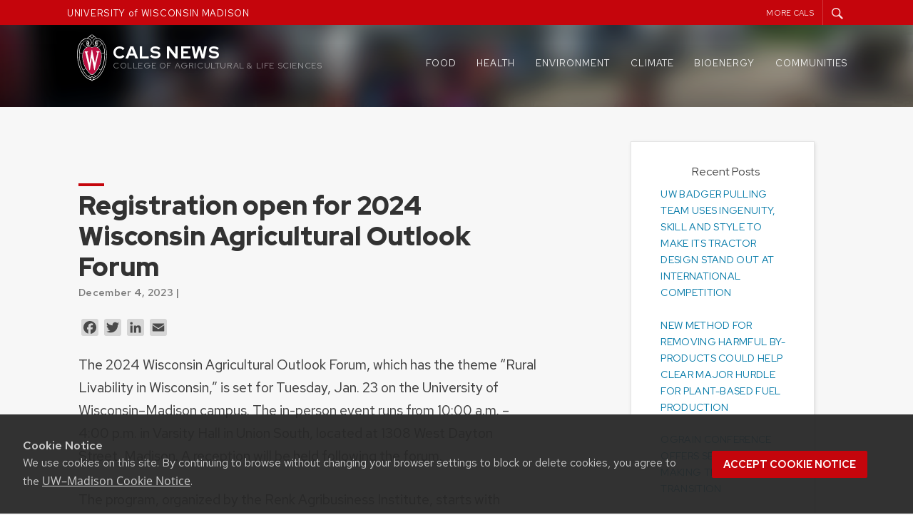

--- FILE ---
content_type: text/html; charset=UTF-8
request_url: https://news.cals.wisc.edu/2023/12/04/registration-open-for-2024-wisconsin-agricultural-outlook-forum/
body_size: 19933
content:
<!DOCTYPE html>
<html lang="en-US">

<head>
  <meta charset="UTF-8">
  <meta name="viewport" content="width=device-width, initial-scale=1">
  <link rel="profile" href="http://gmpg.org/xfn/11">
  <link rel="pingback" href="https://news.cals.wisc.edu/xmlrpc.php">
  <script type="text/javascript">
    var templateUrl = '';
  </script>


  
  <link rel="apple-touch-icon" sizes="57x57" href="https://news.cals.wisc.edu/wp-content/themes/madisonwp2015/apple-touch-icon-57x57.png">
  <link rel="apple-touch-icon" sizes="60x60" href="https://news.cals.wisc.edu/wp-content/themes/madisonwp2015/apple-touch-icon-60x60.png">
  <link rel="apple-touch-icon" sizes="72x72" href="https://news.cals.wisc.edu/wp-content/themes/madisonwp2015/apple-touch-icon-72x72.png">
  <link rel="apple-touch-icon" sizes="76x76" href="https://news.cals.wisc.edu/wp-content/themes/madisonwp2015/apple-touch-icon-76x76.png">
  <link rel="apple-touch-icon" sizes="114x114" href="https://news.cals.wisc.edu/wp-content/themes/madisonwp2015/apple-touch-icon-114x114.png">
  <link rel="apple-touch-icon" sizes="120x120" href="https://news.cals.wisc.edu/wp-content/themes/madisonwp2015/apple-touch-icon-120x120.png">
  <link rel="apple-touch-icon" sizes="144x144" href="https://news.cals.wisc.edu/wp-content/themes/madisonwp2015/apple-touch-icon-144x144.png">
  <link rel="apple-touch-icon" sizes="152x152" href="https://news.cals.wisc.edu/wp-content/themes/madisonwp2015/apple-touch-icon-152x152.png">
  <link rel="apple-touch-icon" sizes="180x180" href="https://news.cals.wisc.edu/wp-content/themes/madisonwp2015/apple-touch-icon-180x180.png">
  <link rel="icon" type="image/png" href="https://news.cals.wisc.edu/wp-content/themes/madisonwp2015/favicon-32x32.png" sizes="32x32">
  <link rel="icon" type="image/png" href="https://news.cals.wisc.edu/wp-content/themes/madisonwp2015/favicon-194x194.png" sizes="194x194">
  <link rel="icon" type="image/png" href="https://news.cals.wisc.edu/wp-content/themes/madisonwp2015/favicon-96x96.png" sizes="96x96">
  <link rel="icon" type="image/png" href="https://news.cals.wisc.edu/wp-content/themes/madisonwp2015/android-chrome-192x192.png" sizes="192x192">
  <link rel="icon" type="image/png" href="https://news.cals.wisc.edu/wp-content/themes/madisonwp2015/favicon-16x16.png" sizes="16x16">
  <link rel="manifest" href="https://news.cals.wisc.edu/wp-content/themes/madisonwp2015/manifest.json">
  <link rel="mask-icon" href="https://news.cals.wisc.edu/wp-content/themes/madisonwp2015/safari-pinned-tab.svg" color="#C5050C">
  <link rel="shortcut icon" href="https://news.cals.wisc.edu/wp-content/themes/madisonwp2015/favicon.ico">
  <meta name="msapplication-TileColor" content="#da532c">
  <meta name="msapplication-TileImage" content="https://news.cals.wisc.edu/wp-content/themes/madisonwp2015/mstile-144x144.png">
  <meta name="msapplication-config" content="https://news.cals.wisc.edu/wp-content/themes/madisonwp2015/browserconfig.xml">
  <meta name="theme-color" content="#ffffff">


  <meta property='twitter:title' content="Registration open for 2024 Wisconsin Agricultural Outlook Forum" />
  




  <title>Registration open for 2024 Wisconsin Agricultural Outlook Forum &#8211; CALS News</title>
<meta name='robots' content='max-image-preview:large' />
<link rel='dns-prefetch' href='//ajax.googleapis.com' />
<link rel='dns-prefetch' href='//cdn.wisc.cloud' />
<link rel='dns-prefetch' href='//static.addtoany.com' />
<link rel='dns-prefetch' href='//fonts.googleapis.com' />
<link rel="alternate" type="application/rss+xml" title="CALS News &raquo; Feed" href="https://news.cals.wisc.edu/feed/" />
<link rel="alternate" type="application/rss+xml" title="CALS News &raquo; Comments Feed" href="https://news.cals.wisc.edu/comments/feed/" />
<link rel="alternate" title="oEmbed (JSON)" type="application/json+oembed" href="https://news.cals.wisc.edu/wp-json/oembed/1.0/embed?url=https%3A%2F%2Fnews.cals.wisc.edu%2F2023%2F12%2F04%2Fregistration-open-for-2024-wisconsin-agricultural-outlook-forum%2F" />
<link rel="alternate" title="oEmbed (XML)" type="text/xml+oembed" href="https://news.cals.wisc.edu/wp-json/oembed/1.0/embed?url=https%3A%2F%2Fnews.cals.wisc.edu%2F2023%2F12%2F04%2Fregistration-open-for-2024-wisconsin-agricultural-outlook-forum%2F&#038;format=xml" />
<style id='wp-img-auto-sizes-contain-inline-css' type='text/css'>
img:is([sizes=auto i],[sizes^="auto," i]){contain-intrinsic-size:3000px 1500px}
/*# sourceURL=wp-img-auto-sizes-contain-inline-css */
</style>
<style id='wp-emoji-styles-inline-css' type='text/css'>

	img.wp-smiley, img.emoji {
		display: inline !important;
		border: none !important;
		box-shadow: none !important;
		height: 1em !important;
		width: 1em !important;
		margin: 0 0.07em !important;
		vertical-align: -0.1em !important;
		background: none !important;
		padding: 0 !important;
	}
/*# sourceURL=wp-emoji-styles-inline-css */
</style>
<style id='wp-block-library-inline-css' type='text/css'>
:root{--wp-block-synced-color:#7a00df;--wp-block-synced-color--rgb:122,0,223;--wp-bound-block-color:var(--wp-block-synced-color);--wp-editor-canvas-background:#ddd;--wp-admin-theme-color:#007cba;--wp-admin-theme-color--rgb:0,124,186;--wp-admin-theme-color-darker-10:#006ba1;--wp-admin-theme-color-darker-10--rgb:0,107,160.5;--wp-admin-theme-color-darker-20:#005a87;--wp-admin-theme-color-darker-20--rgb:0,90,135;--wp-admin-border-width-focus:2px}@media (min-resolution:192dpi){:root{--wp-admin-border-width-focus:1.5px}}.wp-element-button{cursor:pointer}:root .has-very-light-gray-background-color{background-color:#eee}:root .has-very-dark-gray-background-color{background-color:#313131}:root .has-very-light-gray-color{color:#eee}:root .has-very-dark-gray-color{color:#313131}:root .has-vivid-green-cyan-to-vivid-cyan-blue-gradient-background{background:linear-gradient(135deg,#00d084,#0693e3)}:root .has-purple-crush-gradient-background{background:linear-gradient(135deg,#34e2e4,#4721fb 50%,#ab1dfe)}:root .has-hazy-dawn-gradient-background{background:linear-gradient(135deg,#faaca8,#dad0ec)}:root .has-subdued-olive-gradient-background{background:linear-gradient(135deg,#fafae1,#67a671)}:root .has-atomic-cream-gradient-background{background:linear-gradient(135deg,#fdd79a,#004a59)}:root .has-nightshade-gradient-background{background:linear-gradient(135deg,#330968,#31cdcf)}:root .has-midnight-gradient-background{background:linear-gradient(135deg,#020381,#2874fc)}:root{--wp--preset--font-size--normal:16px;--wp--preset--font-size--huge:42px}.has-regular-font-size{font-size:1em}.has-larger-font-size{font-size:2.625em}.has-normal-font-size{font-size:var(--wp--preset--font-size--normal)}.has-huge-font-size{font-size:var(--wp--preset--font-size--huge)}.has-text-align-center{text-align:center}.has-text-align-left{text-align:left}.has-text-align-right{text-align:right}.has-fit-text{white-space:nowrap!important}#end-resizable-editor-section{display:none}.aligncenter{clear:both}.items-justified-left{justify-content:flex-start}.items-justified-center{justify-content:center}.items-justified-right{justify-content:flex-end}.items-justified-space-between{justify-content:space-between}.screen-reader-text{border:0;clip-path:inset(50%);height:1px;margin:-1px;overflow:hidden;padding:0;position:absolute;width:1px;word-wrap:normal!important}.screen-reader-text:focus{background-color:#ddd;clip-path:none;color:#444;display:block;font-size:1em;height:auto;left:5px;line-height:normal;padding:15px 23px 14px;text-decoration:none;top:5px;width:auto;z-index:100000}html :where(.has-border-color){border-style:solid}html :where([style*=border-top-color]){border-top-style:solid}html :where([style*=border-right-color]){border-right-style:solid}html :where([style*=border-bottom-color]){border-bottom-style:solid}html :where([style*=border-left-color]){border-left-style:solid}html :where([style*=border-width]){border-style:solid}html :where([style*=border-top-width]){border-top-style:solid}html :where([style*=border-right-width]){border-right-style:solid}html :where([style*=border-bottom-width]){border-bottom-style:solid}html :where([style*=border-left-width]){border-left-style:solid}html :where(img[class*=wp-image-]){height:auto;max-width:100%}:where(figure){margin:0 0 1em}html :where(.is-position-sticky){--wp-admin--admin-bar--position-offset:var(--wp-admin--admin-bar--height,0px)}@media screen and (max-width:600px){html :where(.is-position-sticky){--wp-admin--admin-bar--position-offset:0px}}

/*# sourceURL=wp-block-library-inline-css */
</style><style id='wp-block-paragraph-inline-css' type='text/css'>
.is-small-text{font-size:.875em}.is-regular-text{font-size:1em}.is-large-text{font-size:2.25em}.is-larger-text{font-size:3em}.has-drop-cap:not(:focus):first-letter{float:left;font-size:8.4em;font-style:normal;font-weight:100;line-height:.68;margin:.05em .1em 0 0;text-transform:uppercase}body.rtl .has-drop-cap:not(:focus):first-letter{float:none;margin-left:.1em}p.has-drop-cap.has-background{overflow:hidden}:root :where(p.has-background){padding:1.25em 2.375em}:where(p.has-text-color:not(.has-link-color)) a{color:inherit}p.has-text-align-left[style*="writing-mode:vertical-lr"],p.has-text-align-right[style*="writing-mode:vertical-rl"]{rotate:180deg}
/*# sourceURL=https://news.cals.wisc.edu/wp-includes/blocks/paragraph/style.min.css */
</style>
<style id='global-styles-inline-css' type='text/css'>
:root{--wp--preset--aspect-ratio--square: 1;--wp--preset--aspect-ratio--4-3: 4/3;--wp--preset--aspect-ratio--3-4: 3/4;--wp--preset--aspect-ratio--3-2: 3/2;--wp--preset--aspect-ratio--2-3: 2/3;--wp--preset--aspect-ratio--16-9: 16/9;--wp--preset--aspect-ratio--9-16: 9/16;--wp--preset--color--black: #000000;--wp--preset--color--cyan-bluish-gray: #abb8c3;--wp--preset--color--white: #FFFFFF;--wp--preset--color--pale-pink: #f78da7;--wp--preset--color--vivid-red: #cf2e2e;--wp--preset--color--luminous-vivid-orange: #ff6900;--wp--preset--color--luminous-vivid-amber: #fcb900;--wp--preset--color--light-green-cyan: #7bdcb5;--wp--preset--color--vivid-green-cyan: #00d084;--wp--preset--color--pale-cyan-blue: #8ed1fc;--wp--preset--color--vivid-cyan-blue: #0693e3;--wp--preset--color--vivid-purple: #9b51e0;--wp--preset--color--dark-gray: #333333;--wp--preset--color--gray: #757575;--wp--preset--color--light-gray: #F2F2F2;--wp--preset--color--primary-red: #9B0000;--wp--preset--color--secondary-red: #C5050C;--wp--preset--color--light-red: #E72121;--wp--preset--color--very-light-red: #FF3939;--wp--preset--color--primary-blue: #005CA5;--wp--preset--color--secondary-blue: #0073CE;--wp--preset--color--light-blue: #0D8CF1;--wp--preset--color--very-light-blue: #53ADF5;--wp--preset--gradient--vivid-cyan-blue-to-vivid-purple: linear-gradient(135deg,rgb(6,147,227) 0%,rgb(155,81,224) 100%);--wp--preset--gradient--light-green-cyan-to-vivid-green-cyan: linear-gradient(135deg,rgb(122,220,180) 0%,rgb(0,208,130) 100%);--wp--preset--gradient--luminous-vivid-amber-to-luminous-vivid-orange: linear-gradient(135deg,rgb(252,185,0) 0%,rgb(255,105,0) 100%);--wp--preset--gradient--luminous-vivid-orange-to-vivid-red: linear-gradient(135deg,rgb(255,105,0) 0%,rgb(207,46,46) 100%);--wp--preset--gradient--very-light-gray-to-cyan-bluish-gray: linear-gradient(135deg,rgb(238,238,238) 0%,rgb(169,184,195) 100%);--wp--preset--gradient--cool-to-warm-spectrum: linear-gradient(135deg,rgb(74,234,220) 0%,rgb(151,120,209) 20%,rgb(207,42,186) 40%,rgb(238,44,130) 60%,rgb(251,105,98) 80%,rgb(254,248,76) 100%);--wp--preset--gradient--blush-light-purple: linear-gradient(135deg,rgb(255,206,236) 0%,rgb(152,150,240) 100%);--wp--preset--gradient--blush-bordeaux: linear-gradient(135deg,rgb(254,205,165) 0%,rgb(254,45,45) 50%,rgb(107,0,62) 100%);--wp--preset--gradient--luminous-dusk: linear-gradient(135deg,rgb(255,203,112) 0%,rgb(199,81,192) 50%,rgb(65,88,208) 100%);--wp--preset--gradient--pale-ocean: linear-gradient(135deg,rgb(255,245,203) 0%,rgb(182,227,212) 50%,rgb(51,167,181) 100%);--wp--preset--gradient--electric-grass: linear-gradient(135deg,rgb(202,248,128) 0%,rgb(113,206,126) 100%);--wp--preset--gradient--midnight: linear-gradient(135deg,rgb(2,3,129) 0%,rgb(40,116,252) 100%);--wp--preset--gradient--blue-to-lightblue: linear-gradient(150deg, rgba(0,92,165,1) 0%, rgba(13,140,241,1) 100%);--wp--preset--gradient--blue-to-lightblue-2: linear-gradient(150deg, rgba(0,115,206,1) 0%, rgba(83,173,245,1) 100%);--wp--preset--gradient--red-to-darkred: linear-gradient(150deg, rgba(140,0,0,1) 0%, rgba(231,33,33,1) 100%);--wp--preset--gradient--red-to-lightred: linear-gradient(150deg, rgba(197,5,12,1) 0%, rgba(255,57,57,1) 100%);--wp--preset--gradient--white-to-gray: linear-gradient(150deg, rgba(255,255,255,1) 0%, rgba(242,242,242,1) 100%);--wp--preset--font-size--small: 13px;--wp--preset--font-size--medium: 20px;--wp--preset--font-size--large: 36px;--wp--preset--font-size--x-large: 42px;--wp--preset--spacing--20: 0.44rem;--wp--preset--spacing--30: 0.67rem;--wp--preset--spacing--40: 1rem;--wp--preset--spacing--50: 1.5rem;--wp--preset--spacing--60: 2.25rem;--wp--preset--spacing--70: 3.38rem;--wp--preset--spacing--80: 5.06rem;--wp--preset--shadow--natural: 6px 6px 9px rgba(0, 0, 0, 0.2);--wp--preset--shadow--deep: 12px 12px 50px rgba(0, 0, 0, 0.4);--wp--preset--shadow--sharp: 6px 6px 0px rgba(0, 0, 0, 0.2);--wp--preset--shadow--outlined: 6px 6px 0px -3px rgb(255, 255, 255), 6px 6px rgb(0, 0, 0);--wp--preset--shadow--crisp: 6px 6px 0px rgb(0, 0, 0);}:where(.is-layout-flex){gap: 0.5em;}:where(.is-layout-grid){gap: 0.5em;}body .is-layout-flex{display: flex;}.is-layout-flex{flex-wrap: wrap;align-items: center;}.is-layout-flex > :is(*, div){margin: 0;}body .is-layout-grid{display: grid;}.is-layout-grid > :is(*, div){margin: 0;}:where(.wp-block-columns.is-layout-flex){gap: 2em;}:where(.wp-block-columns.is-layout-grid){gap: 2em;}:where(.wp-block-post-template.is-layout-flex){gap: 1.25em;}:where(.wp-block-post-template.is-layout-grid){gap: 1.25em;}.has-black-color{color: var(--wp--preset--color--black) !important;}.has-cyan-bluish-gray-color{color: var(--wp--preset--color--cyan-bluish-gray) !important;}.has-white-color{color: var(--wp--preset--color--white) !important;}.has-pale-pink-color{color: var(--wp--preset--color--pale-pink) !important;}.has-vivid-red-color{color: var(--wp--preset--color--vivid-red) !important;}.has-luminous-vivid-orange-color{color: var(--wp--preset--color--luminous-vivid-orange) !important;}.has-luminous-vivid-amber-color{color: var(--wp--preset--color--luminous-vivid-amber) !important;}.has-light-green-cyan-color{color: var(--wp--preset--color--light-green-cyan) !important;}.has-vivid-green-cyan-color{color: var(--wp--preset--color--vivid-green-cyan) !important;}.has-pale-cyan-blue-color{color: var(--wp--preset--color--pale-cyan-blue) !important;}.has-vivid-cyan-blue-color{color: var(--wp--preset--color--vivid-cyan-blue) !important;}.has-vivid-purple-color{color: var(--wp--preset--color--vivid-purple) !important;}.has-black-background-color{background-color: var(--wp--preset--color--black) !important;}.has-cyan-bluish-gray-background-color{background-color: var(--wp--preset--color--cyan-bluish-gray) !important;}.has-white-background-color{background-color: var(--wp--preset--color--white) !important;}.has-pale-pink-background-color{background-color: var(--wp--preset--color--pale-pink) !important;}.has-vivid-red-background-color{background-color: var(--wp--preset--color--vivid-red) !important;}.has-luminous-vivid-orange-background-color{background-color: var(--wp--preset--color--luminous-vivid-orange) !important;}.has-luminous-vivid-amber-background-color{background-color: var(--wp--preset--color--luminous-vivid-amber) !important;}.has-light-green-cyan-background-color{background-color: var(--wp--preset--color--light-green-cyan) !important;}.has-vivid-green-cyan-background-color{background-color: var(--wp--preset--color--vivid-green-cyan) !important;}.has-pale-cyan-blue-background-color{background-color: var(--wp--preset--color--pale-cyan-blue) !important;}.has-vivid-cyan-blue-background-color{background-color: var(--wp--preset--color--vivid-cyan-blue) !important;}.has-vivid-purple-background-color{background-color: var(--wp--preset--color--vivid-purple) !important;}.has-black-border-color{border-color: var(--wp--preset--color--black) !important;}.has-cyan-bluish-gray-border-color{border-color: var(--wp--preset--color--cyan-bluish-gray) !important;}.has-white-border-color{border-color: var(--wp--preset--color--white) !important;}.has-pale-pink-border-color{border-color: var(--wp--preset--color--pale-pink) !important;}.has-vivid-red-border-color{border-color: var(--wp--preset--color--vivid-red) !important;}.has-luminous-vivid-orange-border-color{border-color: var(--wp--preset--color--luminous-vivid-orange) !important;}.has-luminous-vivid-amber-border-color{border-color: var(--wp--preset--color--luminous-vivid-amber) !important;}.has-light-green-cyan-border-color{border-color: var(--wp--preset--color--light-green-cyan) !important;}.has-vivid-green-cyan-border-color{border-color: var(--wp--preset--color--vivid-green-cyan) !important;}.has-pale-cyan-blue-border-color{border-color: var(--wp--preset--color--pale-cyan-blue) !important;}.has-vivid-cyan-blue-border-color{border-color: var(--wp--preset--color--vivid-cyan-blue) !important;}.has-vivid-purple-border-color{border-color: var(--wp--preset--color--vivid-purple) !important;}.has-vivid-cyan-blue-to-vivid-purple-gradient-background{background: var(--wp--preset--gradient--vivid-cyan-blue-to-vivid-purple) !important;}.has-light-green-cyan-to-vivid-green-cyan-gradient-background{background: var(--wp--preset--gradient--light-green-cyan-to-vivid-green-cyan) !important;}.has-luminous-vivid-amber-to-luminous-vivid-orange-gradient-background{background: var(--wp--preset--gradient--luminous-vivid-amber-to-luminous-vivid-orange) !important;}.has-luminous-vivid-orange-to-vivid-red-gradient-background{background: var(--wp--preset--gradient--luminous-vivid-orange-to-vivid-red) !important;}.has-very-light-gray-to-cyan-bluish-gray-gradient-background{background: var(--wp--preset--gradient--very-light-gray-to-cyan-bluish-gray) !important;}.has-cool-to-warm-spectrum-gradient-background{background: var(--wp--preset--gradient--cool-to-warm-spectrum) !important;}.has-blush-light-purple-gradient-background{background: var(--wp--preset--gradient--blush-light-purple) !important;}.has-blush-bordeaux-gradient-background{background: var(--wp--preset--gradient--blush-bordeaux) !important;}.has-luminous-dusk-gradient-background{background: var(--wp--preset--gradient--luminous-dusk) !important;}.has-pale-ocean-gradient-background{background: var(--wp--preset--gradient--pale-ocean) !important;}.has-electric-grass-gradient-background{background: var(--wp--preset--gradient--electric-grass) !important;}.has-midnight-gradient-background{background: var(--wp--preset--gradient--midnight) !important;}.has-small-font-size{font-size: var(--wp--preset--font-size--small) !important;}.has-medium-font-size{font-size: var(--wp--preset--font-size--medium) !important;}.has-large-font-size{font-size: var(--wp--preset--font-size--large) !important;}.has-x-large-font-size{font-size: var(--wp--preset--font-size--x-large) !important;}
/*# sourceURL=global-styles-inline-css */
</style>

<style id='classic-theme-styles-inline-css' type='text/css'>
/*! This file is auto-generated */
.wp-block-button__link{color:#fff;background-color:#32373c;border-radius:9999px;box-shadow:none;text-decoration:none;padding:calc(.667em + 2px) calc(1.333em + 2px);font-size:1.125em}.wp-block-file__button{background:#32373c;color:#fff;text-decoration:none}
/*# sourceURL=/wp-includes/css/classic-themes.min.css */
</style>
<link rel='stylesheet' id='cals-blocksandpatterns-material-icons-css' href='https://fonts.googleapis.com/icon?family=Material+Icons&#038;ver=2a8b0169070971441235fbf781029b8e' type='text/css' media='all' />
<link rel='stylesheet' id='cals-blocksandpatterns-admin-styles-css' href='https://news.cals.wisc.edu/wp-content/plugins/cals-block-and-patterns/gb-enhancements/blockstyles.css?ver=1.4.27' type='text/css' media='' />
<link rel='stylesheet' id='cals-network-footer-css' href='https://news.cals.wisc.edu/wp-content/plugins/cals-admin-tools/features/includes/FooterLinks/style.css?ver=1.0.0' type='text/css' media='all' />
<link rel='stylesheet' id='madisonwp2015-admin-styles-css' href='https://news.cals.wisc.edu/wp-content/themes/madisonwp2015/gb-enhancements/blockstyles.css?ver=2a8b0169070971441235fbf781029b8e' type='text/css' media='all' />
<link rel='stylesheet' id='madisonwp2015-text-admin-styles-css' href='https://news.cals.wisc.edu/wp-content/themes/madisonwp2015/gb-enhancements/text-sizes.css?ver=2a8b0169070971441235fbf781029b8e' type='text/css' media='all' />
<link rel='stylesheet' id='madisonwp2015-admin-backgroundcolors-css' href='https://news.cals.wisc.edu/wp-content/themes/madisonwp2015/gb-enhancements/background-colors.css?ver=2a8b0169070971441235fbf781029b8e' type='text/css' media='all' />
<link rel='stylesheet' id='madisonwp2015-admin-textcolors-css' href='https://news.cals.wisc.edu/wp-content/themes/madisonwp2015/gb-enhancements/text-colors.css?ver=2a8b0169070971441235fbf781029b8e' type='text/css' media='all' />
<link rel='stylesheet' id='madisonwp2015-majorscerts-styles-css' href='https://news.cals.wisc.edu/wp-content/themes/madisonwp2015/gb-enhancements/majorscerts.css?ver=2a8b0169070971441235fbf781029b8e' type='text/css' media='all' />
<link rel='stylesheet' id='uw-madison-wp-2015-style-css' href='https://news.cals.wisc.edu/wp-content/themes/madisonwp2015/style.css?ver=2.5.1' type='text/css' media='' />
<link rel='stylesheet' id='main-css-css' href='https://news.cals.wisc.edu/wp-content/themes/madisonwp2015/build/css/newroot.css?ver=2.6.41' type='text/css' media='' />
<link rel='stylesheet' id='gutenberg-theme-css-css' href='https://news.cals.wisc.edu/wp-content/themes/madisonwp2015/css/gutenberg-theme-style.css?ver=2.6.41' type='text/css' media='' />
<link rel='stylesheet' id='addtoany-css' href='https://news.cals.wisc.edu/wp-content/plugins/add-to-any/addtoany.min.css?ver=1.16' type='text/css' media='all' />
<script type="text/javascript" src="https://ajax.googleapis.com/ajax/libs/jquery/1.11.3/jquery.min.js" id="jquery-js"></script>
<script type="text/javascript" id="addtoany-core-js-before">
/* <![CDATA[ */
window.a2a_config=window.a2a_config||{};a2a_config.callbacks=[];a2a_config.overlays=[];a2a_config.templates={};
a2a_config.icon_color="#d6d6d6,#494949";

//# sourceURL=addtoany-core-js-before
/* ]]> */
</script>
<script type="text/javascript" defer src="https://static.addtoany.com/menu/page.js" id="addtoany-core-js"></script>
<script type="text/javascript" defer src="https://news.cals.wisc.edu/wp-content/plugins/add-to-any/addtoany.min.js?ver=1.1" id="addtoany-jquery-js"></script>
<script type="text/javascript" src="https://news.cals.wisc.edu/wp-content/plugins/cals-block-and-patterns/template-parts/nativejs/elementinview.js?ver=1.4.27" id="cals-blocksandpatterns-frontend-scripts-elementinview-js"></script>
<script type="text/javascript" src="https://news.cals.wisc.edu/wp-content/plugins/cals-block-and-patterns/template-parts/nativejs/tabs.js?ver=1.4.27" id="cals-blocksandpatterns-frontend-scripts-tabs-js"></script>
<link rel="https://api.w.org/" href="https://news.cals.wisc.edu/wp-json/" /><link rel="alternate" title="JSON" type="application/json" href="https://news.cals.wisc.edu/wp-json/wp/v2/posts/28804" /><link rel="EditURI" type="application/rsd+xml" title="RSD" href="https://news.cals.wisc.edu/xmlrpc.php?rsd" />

<link rel="canonical" href="https://news.cals.wisc.edu/2023/12/04/registration-open-for-2024-wisconsin-agricultural-outlook-forum/" />
<link rel='shortlink' href='https://news.cals.wisc.edu/?p=28804' />

<link rel="alternate" type="application/rss+xml" title="Podcast RSS feed" href="https://news.cals.wisc.edu/feed/podcast" />


<link rel="shortcut icon" type="image/x-icon" href="https://news.cals.wisc.edu/wp-content/themes/madisonwp2015/favicon.ico" />
<style>#wpadminbar #wp-admin-bar-site-name>.ab-item:before { content: none !important;}li#wp-admin-bar-site-name a { background: url( "https://news.cals.wisc.edu/wp-content/themes/madisonwp2015/favicon.ico" ) left center/20px no-repeat !important; padding-left: 21px !important; background-size: 20px !important; } li#wp-admin-bar-site-name { margin-left: 5px !important; } li#wp-admin-bar-site-name {} #wp-admin-bar-site-name div a { background: none !important; }
</style>		<style type="text/css" id="wp-custom-css">
			.video-container {
	position: relative;
	padding-bottom: 56.25%;
	padding-top: 30px;
	height: 0;
	overflow: hidden;
}

.video-container iframe,  
.video-container object,  
.video-container embed {
	position: absolute;
	top: 0;
	left: 0;
	width: 100%;
	height: 100%;
}

.entry-content img, 
.entry-content iframe, 
.entry-content object, 
.entry-content embed {
        max-width: 100%;
}		</style>
		
  

  
  

  
    <!-- Global Site Tag (gtag.js) - Google Analytics -->
    <script async src='https://www.googletagmanager.com/gtag/js?id=G-DDFSBYCL5Q'></script>
    <script>
      window.dataLayer = window.dataLayer || [];

      function gtag() {
        dataLayer.push(arguments);
      }
      gtag('js', new Date());

      gtag('config', 'G-DDFSBYCL5Q');
    </script>


  
  
    
</head>

<body class="wp-singular post-template-default single single-post postid-28804 single-format-standard wp-theme-madisonwp2015 group-blog" style="background-color: #f7f7f7">



  
  <div class="loadCover">
    <div class="loadLogo"></div>
  </div>

  <div class="searchUI" aria-hidden="true">
<form role="search" method="get" class="search-form nogcse" action="https://news.cals.wisc.edu/">
	<label class="searchLabel">
	<div class="searchFormIcon"><svg version="1.1" xmlns="http://www.w3.org/2000/svg" xmlns:xlink="http://www.w3.org/1999/xlink" x="0px" y="0px"
	 viewBox="-296 387 19 19" enable-background="new -296 387 19 19" xml:space="preserve">
<g>
	<circle fill="#AAAAAA" cx="-286.6" cy="396.4" r="8.9"/>
</g>
<g>
	<circle fill="#117DBA" cx="-286.5" cy="396.5" r="9.5"/>
</g>
<g xmlns:sketch="http://www.bohemiancoding.com/sketch/ns">
	<g sketch:type="MSPage">
		<g transform="translate(-1242.000000, -34.000000)" sketch:type="MSArtboardGroup">
			<g transform="translate(1141.000000, 26.000000)" sketch:type="MSLayerGroup">
				
					<g transform="translate(101.000000, 8.000000)" sketch:type="MSShapeGroup">
					<g>
						<g>
							<path fill="#FFFFFF" d="M-282,399.9l-2.6-2.6c0.4-0.6,0.6-1.3,0.6-2c0-1.9-1.6-3.5-3.5-3.5s-3.5,1.6-3.5,3.5s1.6,3.5,3.5,3.5
								c0.7,0,1.4-0.2,2-0.6l0,0l2.6,2.6c0,0,0.1,0,0.2,0l0.7-0.7C-282,400-282,400-282,399.9z M-287.5,398c-1.5,0-2.7-1.2-2.7-2.7
								s1.2-2.7,2.7-2.7s2.7,1.2,2.7,2.7S-286,398-287.5,398z"/>
						</g>
					</g>
				</g>
			</g>
		</g>
	</g>
</g>
</svg>

<div class="radiate"></div>
</div>
		<span class="screen-reader-text">Search for:</span>
		
		<input type="text" class="search-field nongcse" placeholder="Search …" value="" id="s" name="s" title="Search for:" />
		
		<div class="tabSuggest">Press <strong>tab</strong> to complete the suggestion.</div>
	</label>
	<input type="submit" class="search-submit" value="Search" />
</form><a href="#" class="searchClose"><svg enable-background="new 0 0 32 32" aria-label="Close Search" height="32px" version="1.1" viewBox="0 0 32 32" width="32px" xml:space="preserve" xmlns="http://www.w3.org/2000/svg" xmlns:xlink="http://www.w3.org/1999/xlink">
        <g>
          <polyline fill="none" points="   649,137.999 675,137.999 675,155.999 661,155.999  " stroke="#FFFFFF" stroke-linecap="round" stroke-linejoin="round" stroke-miterlimit="10" stroke-width="2" />
          <polyline fill="none" points="   653,155.999 649,155.999 649,141.999  " stroke="#FFFFFF" stroke-linecap="round" stroke-linejoin="round" stroke-miterlimit="10" stroke-width="2" />
          <polyline fill="none" points="   661,156 653,162 653,156  " stroke="#FFFFFF" stroke-linecap="round" stroke-linejoin="round" stroke-miterlimit="10" stroke-width="2" />
        </g>
        <g>
          <path d="M11.312,12.766c0.194,0.195,0.449,0.292,0.704,0.292c0.255,0,0.51-0.097,0.704-0.292c0.389-0.389,0.389-1.02,0-1.409   L4.755,3.384c-0.389-0.389-1.019-0.389-1.408,0s-0.389,1.02,0,1.409L11.312,12.766z" />
          <path d="M17.407,16.048L28.652,4.793c0.389-0.389,0.389-1.02,0-1.409c-0.389-0.389-1.019-0.561-1.408-0.171L15.296,15   c0,0-0.296,0-0.296,0s0,0.345,0,0.345L3.2,27.303c-0.389,0.389-0.315,1.02,0.073,1.409c0.194,0.195,0.486,0.292,0.741,0.292   s0.528-0.097,0.722-0.292L15.99,17.458l11.249,11.255c0.194,0.195,0.452,0.292,0.706,0.292s0.511-0.097,0.705-0.292   c0.389-0.389,0.39-1.02,0.001-1.409L17.407,16.048z" />
        </g>
      </svg></a><div id="ajaxResults"></div></div>
  <div class="searchResultsOverlay" aria-hidden="true"></div>

  <div class="mobileMenu hideOverview">
    <h2 class="mobileTitle">Menu</h2>
    <div class="menu-main-navigation-container"><ul id="primary-menu" class="menu"><li id="menu-item-21516" class="menu-item menu-item-type-taxonomy menu-item-object-category current-post-ancestor current-menu-parent current-post-parent menu-item-21516"><a href="https://news.cals.wisc.edu/category/priority-themes/food-systems/">Food</a></li>
<li id="menu-item-21518" class="menu-item menu-item-type-taxonomy menu-item-object-category menu-item-21518"><a href="https://news.cals.wisc.edu/category/priority-themes/health-wellness/">Health</a></li>
<li id="menu-item-21517" class="menu-item menu-item-type-taxonomy menu-item-object-category menu-item-21517"><a href="https://news.cals.wisc.edu/category/priority-themes/healthy-ecosystems/">Environment</a></li>
<li id="menu-item-21519" class="menu-item menu-item-type-taxonomy menu-item-object-category menu-item-21519"><a href="https://news.cals.wisc.edu/category/priority-themes/changing-climate/">Climate</a></li>
<li id="menu-item-21520" class="menu-item menu-item-type-taxonomy menu-item-object-category menu-item-21520"><a href="https://news.cals.wisc.edu/category/priority-themes/bioenergy-bioproducts/">Bioenergy</a></li>
<li id="menu-item-21521" class="menu-item menu-item-type-taxonomy menu-item-object-category current-post-ancestor current-menu-parent current-post-parent menu-item-21521"><a href="https://news.cals.wisc.edu/category/priority-themes/economic-community-development/">Communities</a></li>
</ul></div>    <div class="subLevel1"></div>
    <div class="subLevel2"></div>

    
  </div>
  <div class="menuOverlay"></div>




  <!-- Alert Message functionality-->
    <!-- Alert Message functionality-->



  <div id="page" style="" class="hfeed site   visibleSlides photoHeader tiledPosts rightHandNav   cardSidebar verlag-option        postTitleAbove">



    <a class="skip-link screen-reader-text" href="#content">Skip to content</a>

    <header id="masthead" class="site-header" role="banner">

              <!-- uses righthand nav -->

        <div class="search-youruw">
          <div class="search-youruw-container">

                          <a href="http://wisc.edu" class="campusTitle">UNIVERSITY of WISCONSIN MADISON</a>
            


            <div class="youruwGroup">


              <div class="uwresources">


                

              </div>

              <div class="youruw">
                <a href="#" class="youruwTrigger">More CALS</a>
                <div class="youruwmenu">
                                      <div class="menu-more-cals-container"><ul id="menu-more-cals" class="menu"><li id="menu-item-13203" class="menu-item menu-item-type-custom menu-item-object-custom menu-item-13203"><a href="https://cals.wisc.edu/">CALS Home</a></li>
<li id="menu-item-13222" class="menu-item menu-item-type-custom menu-item-object-custom menu-item-13222"><a href="http://ecals.cals.wisc.edu" title="Link to eCALS, News for Faculty and Staff">eCALS</a></li>
<li id="menu-item-13223" class="menu-item menu-item-type-custom menu-item-object-custom menu-item-13223"><a href="http://grow.cals.wisc.edu">Grow Magazine</a></li>
<li id="menu-item-13220" class="menu-item menu-item-type-custom menu-item-object-custom menu-item-13220"><a href="http://www.wisc.edu">UW-Madison</a></li>
<li id="menu-item-13221" class="menu-item menu-item-type-post_type menu-item-object-page menu-item-13221"><a href="https://news.cals.wisc.edu/contact/">About CALS News</a></li>
</ul></div>                                  </div>

              </div>

              <div class="search"><a href="#" class="searchTrigger">
                  <svg width="19px" height="19px" aria-label="Open Search" viewBox="0 0 19 19" version="1.1" xmlns="http://www.w3.org/2000/svg" xmlns:xlink="http://www.w3.org/1999/xlink" xmlns:sketch="http://www.bohemiancoding.com/sketch/ns">

                    <defs></defs>
                    <g id="Page-1" stroke="none" stroke-width="1" fill="none" fill-rule="evenodd" sketch:type="MSPage">
                      <g id="Desktop-HD-Alt" sketch:type="MSArtboardGroup" transform="translate(-1242.000000, -34.000000)" fill="#FFFFFF">
                        <g id="satellite-nav" sketch:type="MSLayerGroup" transform="translate(1141.000000, 26.000000)">
                          <g id="1427843142_common_search_lookup_" transform="translate(101.000000, 8.000000)" sketch:type="MSShapeGroup">
                            <g id="miu">
                              <g id="common_search_lookup_glyph">
                                <path d="M13.3667388,11.5346894 C14.1956945,10.3458308 14.6818182,8.90014012 14.6818182,7.34090909 C14.6818182,3.28663675 11.3951814,0 7.34090909,0 C3.28663675,0 0,3.28663675 0,7.34090909 C0,11.3951814 3.28663675,14.6818182 7.34090909,14.6818182 C8.89990029,14.6818182 10.3453862,14.195844 11.5341409,13.3671211 L11.5346339,13.3666833 L16.9786009,18.8106502 C17.0795394,18.9115888 17.2400871,18.9146947 17.3437279,18.8110538 L18.8110538,17.3437279 C18.9117694,17.2430123 18.9070875,17.0750381 18.8106502,16.9786009 L13.3667388,11.5346894 L13.3667388,11.5346894 Z M7.34090909,12.9545455 C10.441235,12.9545455 12.9545455,10.441235 12.9545455,7.34090909 C12.9545455,4.24058318 10.441235,1.72727273 7.34090909,1.72727273 C4.24058318,1.72727273 1.72727273,4.24058318 1.72727273,7.34090909 C1.72727273,10.441235 4.24058318,12.9545455 7.34090909,12.9545455 L7.34090909,12.9545455 Z" id="search-icon"></path>
                              </g>
                            </g>
                          </g>
                        </g>
                      </g>
                    </g>
                  </svg></a></div>
            </div>
          </div>
        </div>


        
                  <!-- A Header Image is NOT assigned -->
                  <div class="logo-search-container noimage">
                  

                  <div class="site-branding">
                    <a href="#" class="mobileTrigger"><svg height="32px" aria-label="Open Menu" style="enable-background:new 0 0 32 32;" version="1.1" viewBox="0 0 32 32" width="32px" xml:space="preserve" xmlns="http://www.w3.org/2000/svg" xmlns:xlink="http://www.w3.org/1999/xlink">
                        <path d="M4,10h24c1.104,0,2-0.896,2-2s-0.896-2-2-2H4C2.896,6,2,6.896,2,8S2.896,10,4,10z M28,14H4c-1.104,0-2,0.896-2,2  s0.896,2,2,2h24c1.104,0,2-0.896,2-2S29.104,14,28,14z M28,22H4c-1.104,0-2,0.896-2,2s0.896,2,2,2h24c1.104,0,2-0.896,2-2  S29.104,22,28,22z" />
                      </svg></a>

                    <h1 class="site-title"><a href="https://news.cals.wisc.edu/" rel="home">CALS News</a></h1>
                                          <h2 class="site-description">College of Agricultural &amp; Life Sciences</h2>
                    
                    
                      <!-- A Header Image is Not Assigned -->

                      <div class="noimageLogo"><a href="https://news.cals.wisc.edu/" class="logoImage nologoImageAssigned">
                          <!--<span class="forScreenReaders">Logo Image</span>-->
                                                      <!-- Hybrid Crest Selected -->

                                                          <!-- Hybrid Logo with Transparent or Photo Header -->

                                                              <!-- Hybrid Logo / Transparent Header or Photo Header / Subpages -->

                                                                  <!-- Hybrid Logo / Photo Header Only / Subpages -->
                                  <img src="https://news.cals.wisc.edu/wp-content/themes/madisonwp2015/images/hybrid_logo.svg" alt="CALS News" class="hybrid">
                                  <img src="https://news.cals.wisc.edu/wp-content/themes/madisonwp2015/images/hybrid_logo_dark.svg" alt="CALS News" class="hybrid_b">
                                                                                          
                          
                                                <div class="mainTitle">
                        <div class="primaryTitle"><span>CALS News</span></div>
                        <div class="subTitle"><span>College of Agricultural &amp; Life Sciences</span></div>
                      </div></a>
                  </div>

                
              
                  </div><!-- .site-branding -->



                  </div>

                  <div class="main-navigation-container">

                    <nav id="site-navigation" class="main-navigation  hideOverview" role="navigation">
                      <div class="site-navigation-container">

                        <div class="menu-main-navigation-container"><ul id="primary-menu" class="menu"><li class="menu-item menu-item-type-taxonomy menu-item-object-category current-post-ancestor current-menu-parent current-post-parent menu-item-21516"><a href="https://news.cals.wisc.edu/category/priority-themes/food-systems/">Food</a></li>
<li class="menu-item menu-item-type-taxonomy menu-item-object-category menu-item-21518"><a href="https://news.cals.wisc.edu/category/priority-themes/health-wellness/">Health</a></li>
<li class="menu-item menu-item-type-taxonomy menu-item-object-category menu-item-21517"><a href="https://news.cals.wisc.edu/category/priority-themes/healthy-ecosystems/">Environment</a></li>
<li class="menu-item menu-item-type-taxonomy menu-item-object-category menu-item-21519"><a href="https://news.cals.wisc.edu/category/priority-themes/changing-climate/">Climate</a></li>
<li class="menu-item menu-item-type-taxonomy menu-item-object-category menu-item-21520"><a href="https://news.cals.wisc.edu/category/priority-themes/bioenergy-bioproducts/">Bioenergy</a></li>
<li class="menu-item menu-item-type-taxonomy menu-item-object-category current-post-ancestor current-menu-parent current-post-parent menu-item-21521"><a href="https://news.cals.wisc.edu/category/priority-themes/economic-community-development/">Communities</a></li>
</ul></div>                      </div>
                    </nav><!-- #site-navigation -->

                  </div>

                


    </header><!-- #masthead -->




    <div class="featureHeader">

      <!-- test comment -->

      

      
                  


                                      <div class="heroSingle">
                
                
                




                                                                    <div class="gallery-cell" style="height:150px;">
                          

                          
                                                    



                          																	
																																				
																	
																					
											<!--div class="heroImageBlur"><div class="heroImageBlurInner" style="background-image: url(); background-size: cover; background-position: top center; "></div></div>-->
									

								

								

																				<!--div class="heroImageBlur secondaryBlur"><div class="heroImageBlurInnerAlt" style="background-image: url(); background-size: cover; background-position: top center;"></div></div-->
									


								
																													<div class="heroImage" style="background: url(https://news.cals.wisc.edu/wp-content/uploads/sites/357/2026/01/54961820023_392e1c401f_b.jpg); background-size: cover; background-position: top center; min-height:150px;">
																		
																			
											<div class="heroOverlay"></div>
																		<div class="headerFilter"></div>
									<div class="heroHeadingWrapper">

									<a href="https://news.cals.wisc.edu/2026/01/08/uw-badger-pulling-team-uses-ingenuity-skill-and-style-to-make-its-tractor-design-stand-out-at-international-competition/" class="heroHeading"><h1><span></span> UW Badger Pulling Team uses ingenuity, skill and style to make its tractor design stand out at international competition</h1></a>

									
									</div>
								</div>
								</div>
										
									                                                    </div>
                          


                        
                                                </div>



                                                          <div id="content" class="site-content post-content row">
                                                                  <div class="site-content-inner">
	<div id="primary" class="content-area">
		<main id="main" class="site-main" role="main">
			<div class="cf postPadding">
				
					



<ul>
    





</ul>



<article id="post-28804" class="post-28804 post type-post status-publish format-standard hentry category-economic-community-development category-food-systems tag-agricultural-and-applied-economics tag-extension tag-renk-agribusiness-institute tag-wisconsinidea">
	<header class="entry-header">
	<div class="deptname"><span class="issue"></span></div>
	
		

											<h1 class="entry-title">Registration open for 2024 Wisconsin Agricultural Outlook Forum</h1>						
					
					<div class="entry-meta">


						

																<div class="posted-on">December 4, 2023 | </div>
															
								

						
						<style>
							.post h1.entry-title {
								text-transform: unset;
							}

							.post .entry-meta .byline, .post .entry-meta .posted-on  {
								display: inline-block;
								font-size: 0.9rem;
								font-weight: 600;
    							letter-spacing: 0.3px;
								color: rgba(0,0,0,0.5);
								text-transform: unset;

							}
						</style>


					</div><!-- .entry-meta -->

			</header><!-- .entry-header -->

	<div class="entry-content">
		<div class="addtoany_share_save_container addtoany_content addtoany_content_top"><div class="a2a_kit a2a_kit_size_24 addtoany_list" data-a2a-url="https://news.cals.wisc.edu/2023/12/04/registration-open-for-2024-wisconsin-agricultural-outlook-forum/" data-a2a-title="Registration open for 2024 Wisconsin Agricultural Outlook Forum"><a class="a2a_button_facebook" href="https://www.addtoany.com/add_to/facebook?linkurl=https%3A%2F%2Fnews.cals.wisc.edu%2F2023%2F12%2F04%2Fregistration-open-for-2024-wisconsin-agricultural-outlook-forum%2F&amp;linkname=Registration%20open%20for%202024%20Wisconsin%20Agricultural%20Outlook%20Forum" title="Facebook" rel="nofollow noopener" target="_blank"></a><a class="a2a_button_twitter" href="https://www.addtoany.com/add_to/twitter?linkurl=https%3A%2F%2Fnews.cals.wisc.edu%2F2023%2F12%2F04%2Fregistration-open-for-2024-wisconsin-agricultural-outlook-forum%2F&amp;linkname=Registration%20open%20for%202024%20Wisconsin%20Agricultural%20Outlook%20Forum" title="Twitter" rel="nofollow noopener" target="_blank"></a><a class="a2a_button_linkedin" href="https://www.addtoany.com/add_to/linkedin?linkurl=https%3A%2F%2Fnews.cals.wisc.edu%2F2023%2F12%2F04%2Fregistration-open-for-2024-wisconsin-agricultural-outlook-forum%2F&amp;linkname=Registration%20open%20for%202024%20Wisconsin%20Agricultural%20Outlook%20Forum" title="LinkedIn" rel="nofollow noopener" target="_blank"></a><a class="a2a_button_email" href="https://www.addtoany.com/add_to/email?linkurl=https%3A%2F%2Fnews.cals.wisc.edu%2F2023%2F12%2F04%2Fregistration-open-for-2024-wisconsin-agricultural-outlook-forum%2F&amp;linkname=Registration%20open%20for%202024%20Wisconsin%20Agricultural%20Outlook%20Forum" title="Email" rel="nofollow noopener" target="_blank"></a></div></div>
<p>The 2024 Wisconsin Agricultural Outlook Forum, which has the theme “Rural Livability in Wisconsin,” is set for Tuesday, Jan. 23 on the University of Wisconsin–Madison campus. The in-person event runs from 10:00 a.m. – 4:00 p.m. in Varsity Hall in Union South, located at 1308 West Dayton Street, Madison. A reception will be held following the forum.</p>



<p>The program, organized by the Renk Agribusiness Institute, starts with presentations about the status of Wisconsin’s farm economy. Experts from the UW–Madison College of Agricultural and Life Sciences, UW–Madison Division of Extension and industry will discuss the current situation and outlook for corn and soybeans, livestock and meat, and dairy.</p>



<p>The afternoon session will cover various challenges facing rural communities in America, focusing on topics that impact farmers, agriculture and the fabric of rural life. Presenters include leaders from the public and non-profit sectors – including from Wisconsin and around the U.S. – who are engaged in efforts to maintain, enhance and revitalize rural life. Their presentations will explore the challenges in this area, as well as what intellectual and public leaders are doing to help. The afternoon session includes time for discussion and questions.</p>



<p>A reception will follow the forum in order to provide time to continue valuable discussions.</p>



<p>Forum registration is open now through Jan. 22. The $50 registration fee covers the forum, lunch, snacks and reception. A reserved parking spot for the day of the forum can be purchased during registration for $20 and must be done prior to Jan. 12 to allow for processing. To register, visit: <a href="https://renk.aae.wisc.edu/2024-agricultural-outlook-forum/">https://renk.aae.wisc.edu/2024-agricultural-outlook-forum/</a>.</p>



<p>Interested individuals who are unable to attend the forum in-person will have the option to watch a livestream of the event on the <a href="https://www.youtube.com/channel/UCiagfZwekHZBdHWAW4XGrtA">Renk Agribusiness Institute’s YouTube page</a>. No registration is required for this free, virtual option.</p>



<p>For more information, contact Jeremy Beach at <a href="mailto:jpbeach@wisc.edu">jpbeach@wisc.edu</a> or (608) 262-9485.</p>

		
			</div><!-- .entry-content -->
</article><!-- #post-## -->

					
	<nav class="navigation post-navigation" aria-label="Posts">
		<h2 class="screen-reader-text">Post navigation</h2>
		<div class="nav-links"><div class="nav-previous"><a href="https://news.cals.wisc.edu/2023/11/27/new-antifungal-molecule-kills-fungi-without-toxicity-in-human-cells-mice/" rel="prev">New antifungal molecule kills fungi without toxicity in human cells, mice</a></div><div class="nav-next"><a href="https://news.cals.wisc.edu/2023/12/06/winter-2023-grad-eleyna-escobedo-found-passion-in-patient-care/" rel="next">Winter 2023 grad: Eleyna Escobedo found passion in patient care</a></div></div>
	</nav>
					
							</div>
		</main>
	</div>


<div id="secondary" class="widget-area" role="complementary">
	
		<aside id="recent-posts-2" class="widget widget_recent_entries">
		<h1 class="widget-title">Recent Posts</h1>
		<ul>
											<li>
					<a href="https://news.cals.wisc.edu/2026/01/08/uw-badger-pulling-team-uses-ingenuity-skill-and-style-to-make-its-tractor-design-stand-out-at-international-competition/">UW Badger Pulling Team uses ingenuity, skill and style to make its tractor design stand out at international competition</a>
									</li>
											<li>
					<a href="https://news.cals.wisc.edu/2026/01/07/new-method-for-removing-harmful-by-products-could-help-clear-major-hurdle-for-plant-based-fuel-production/">New method for removing harmful by-products could help clear major hurdle for plant-based fuel production</a>
									</li>
											<li>
					<a href="https://news.cals.wisc.edu/2026/01/06/ograin-conference-offers-sessions-on-making-the-organic-transition/">OGRAIN Conference offers sessions on making the organic transition</a>
									</li>
											<li>
					<a href="https://news.cals.wisc.edu/2025/12/19/wisconet-gives-wisconsin-growers-a-powerful-tool-to-reduce-costs-and-improve-yields/">Wisconet gives Wisconsin growers a powerful tool to reduce costs and improve yields</a>
									</li>
											<li>
					<a href="https://news.cals.wisc.edu/2025/12/16/2026-wisconsin-agricultural-outlook-forum/">2026 Wisconsin Agricultural Outlook Forum to examine impact of trade on state’s ag economy</a>
									</li>
					</ul>

		</aside><aside id="archives-2" class="widget widget_archive"><h1 class="widget-title">Archives</h1>		<label class="screen-reader-text" for="archives-dropdown-2">Archives</label>
		<select id="archives-dropdown-2" name="archive-dropdown">
			
			<option value="">Select Month</option>
				<option value='https://news.cals.wisc.edu/2026/01/'> January 2026 </option>
	<option value='https://news.cals.wisc.edu/2025/12/'> December 2025 </option>
	<option value='https://news.cals.wisc.edu/2025/11/'> November 2025 </option>
	<option value='https://news.cals.wisc.edu/2025/10/'> October 2025 </option>
	<option value='https://news.cals.wisc.edu/2025/09/'> September 2025 </option>
	<option value='https://news.cals.wisc.edu/2025/08/'> August 2025 </option>
	<option value='https://news.cals.wisc.edu/2025/07/'> July 2025 </option>
	<option value='https://news.cals.wisc.edu/2025/06/'> June 2025 </option>
	<option value='https://news.cals.wisc.edu/2025/05/'> May 2025 </option>
	<option value='https://news.cals.wisc.edu/2025/04/'> April 2025 </option>
	<option value='https://news.cals.wisc.edu/2025/03/'> March 2025 </option>
	<option value='https://news.cals.wisc.edu/2025/02/'> February 2025 </option>
	<option value='https://news.cals.wisc.edu/2025/01/'> January 2025 </option>
	<option value='https://news.cals.wisc.edu/2024/12/'> December 2024 </option>
	<option value='https://news.cals.wisc.edu/2024/11/'> November 2024 </option>
	<option value='https://news.cals.wisc.edu/2024/10/'> October 2024 </option>
	<option value='https://news.cals.wisc.edu/2024/09/'> September 2024 </option>
	<option value='https://news.cals.wisc.edu/2024/08/'> August 2024 </option>
	<option value='https://news.cals.wisc.edu/2024/07/'> July 2024 </option>
	<option value='https://news.cals.wisc.edu/2024/06/'> June 2024 </option>
	<option value='https://news.cals.wisc.edu/2024/05/'> May 2024 </option>
	<option value='https://news.cals.wisc.edu/2024/04/'> April 2024 </option>
	<option value='https://news.cals.wisc.edu/2024/03/'> March 2024 </option>
	<option value='https://news.cals.wisc.edu/2024/02/'> February 2024 </option>
	<option value='https://news.cals.wisc.edu/2024/01/'> January 2024 </option>
	<option value='https://news.cals.wisc.edu/2023/12/'> December 2023 </option>
	<option value='https://news.cals.wisc.edu/2023/11/'> November 2023 </option>
	<option value='https://news.cals.wisc.edu/2023/10/'> October 2023 </option>
	<option value='https://news.cals.wisc.edu/2023/09/'> September 2023 </option>
	<option value='https://news.cals.wisc.edu/2023/08/'> August 2023 </option>
	<option value='https://news.cals.wisc.edu/2023/07/'> July 2023 </option>
	<option value='https://news.cals.wisc.edu/2023/06/'> June 2023 </option>
	<option value='https://news.cals.wisc.edu/2023/05/'> May 2023 </option>
	<option value='https://news.cals.wisc.edu/2023/04/'> April 2023 </option>
	<option value='https://news.cals.wisc.edu/2023/03/'> March 2023 </option>
	<option value='https://news.cals.wisc.edu/2023/02/'> February 2023 </option>
	<option value='https://news.cals.wisc.edu/2023/01/'> January 2023 </option>
	<option value='https://news.cals.wisc.edu/2022/12/'> December 2022 </option>
	<option value='https://news.cals.wisc.edu/2022/11/'> November 2022 </option>
	<option value='https://news.cals.wisc.edu/2022/10/'> October 2022 </option>
	<option value='https://news.cals.wisc.edu/2022/09/'> September 2022 </option>
	<option value='https://news.cals.wisc.edu/2022/08/'> August 2022 </option>
	<option value='https://news.cals.wisc.edu/2022/07/'> July 2022 </option>
	<option value='https://news.cals.wisc.edu/2022/06/'> June 2022 </option>
	<option value='https://news.cals.wisc.edu/2022/05/'> May 2022 </option>
	<option value='https://news.cals.wisc.edu/2022/04/'> April 2022 </option>
	<option value='https://news.cals.wisc.edu/2022/03/'> March 2022 </option>
	<option value='https://news.cals.wisc.edu/2022/02/'> February 2022 </option>
	<option value='https://news.cals.wisc.edu/2022/01/'> January 2022 </option>
	<option value='https://news.cals.wisc.edu/2021/12/'> December 2021 </option>
	<option value='https://news.cals.wisc.edu/2021/11/'> November 2021 </option>
	<option value='https://news.cals.wisc.edu/2021/10/'> October 2021 </option>
	<option value='https://news.cals.wisc.edu/2021/09/'> September 2021 </option>
	<option value='https://news.cals.wisc.edu/2021/08/'> August 2021 </option>
	<option value='https://news.cals.wisc.edu/2021/07/'> July 2021 </option>
	<option value='https://news.cals.wisc.edu/2021/06/'> June 2021 </option>
	<option value='https://news.cals.wisc.edu/2021/05/'> May 2021 </option>
	<option value='https://news.cals.wisc.edu/2021/04/'> April 2021 </option>
	<option value='https://news.cals.wisc.edu/2021/03/'> March 2021 </option>
	<option value='https://news.cals.wisc.edu/2021/02/'> February 2021 </option>
	<option value='https://news.cals.wisc.edu/2021/01/'> January 2021 </option>
	<option value='https://news.cals.wisc.edu/2020/12/'> December 2020 </option>
	<option value='https://news.cals.wisc.edu/2020/11/'> November 2020 </option>
	<option value='https://news.cals.wisc.edu/2020/10/'> October 2020 </option>
	<option value='https://news.cals.wisc.edu/2020/09/'> September 2020 </option>
	<option value='https://news.cals.wisc.edu/2020/08/'> August 2020 </option>
	<option value='https://news.cals.wisc.edu/2020/07/'> July 2020 </option>
	<option value='https://news.cals.wisc.edu/2020/06/'> June 2020 </option>
	<option value='https://news.cals.wisc.edu/2020/05/'> May 2020 </option>
	<option value='https://news.cals.wisc.edu/2020/04/'> April 2020 </option>
	<option value='https://news.cals.wisc.edu/2020/03/'> March 2020 </option>
	<option value='https://news.cals.wisc.edu/2020/02/'> February 2020 </option>
	<option value='https://news.cals.wisc.edu/2020/01/'> January 2020 </option>
	<option value='https://news.cals.wisc.edu/2019/12/'> December 2019 </option>
	<option value='https://news.cals.wisc.edu/2019/11/'> November 2019 </option>
	<option value='https://news.cals.wisc.edu/2019/10/'> October 2019 </option>
	<option value='https://news.cals.wisc.edu/2019/09/'> September 2019 </option>
	<option value='https://news.cals.wisc.edu/2019/08/'> August 2019 </option>
	<option value='https://news.cals.wisc.edu/2019/07/'> July 2019 </option>
	<option value='https://news.cals.wisc.edu/2019/06/'> June 2019 </option>
	<option value='https://news.cals.wisc.edu/2019/05/'> May 2019 </option>
	<option value='https://news.cals.wisc.edu/2019/04/'> April 2019 </option>
	<option value='https://news.cals.wisc.edu/2019/03/'> March 2019 </option>
	<option value='https://news.cals.wisc.edu/2019/02/'> February 2019 </option>
	<option value='https://news.cals.wisc.edu/2019/01/'> January 2019 </option>
	<option value='https://news.cals.wisc.edu/2018/12/'> December 2018 </option>
	<option value='https://news.cals.wisc.edu/2018/11/'> November 2018 </option>
	<option value='https://news.cals.wisc.edu/2018/10/'> October 2018 </option>
	<option value='https://news.cals.wisc.edu/2018/09/'> September 2018 </option>
	<option value='https://news.cals.wisc.edu/2018/08/'> August 2018 </option>
	<option value='https://news.cals.wisc.edu/2018/07/'> July 2018 </option>
	<option value='https://news.cals.wisc.edu/2018/06/'> June 2018 </option>
	<option value='https://news.cals.wisc.edu/2018/05/'> May 2018 </option>
	<option value='https://news.cals.wisc.edu/2018/04/'> April 2018 </option>
	<option value='https://news.cals.wisc.edu/2018/03/'> March 2018 </option>
	<option value='https://news.cals.wisc.edu/2018/02/'> February 2018 </option>
	<option value='https://news.cals.wisc.edu/2018/01/'> January 2018 </option>
	<option value='https://news.cals.wisc.edu/2017/12/'> December 2017 </option>
	<option value='https://news.cals.wisc.edu/2017/11/'> November 2017 </option>
	<option value='https://news.cals.wisc.edu/2017/10/'> October 2017 </option>
	<option value='https://news.cals.wisc.edu/2017/09/'> September 2017 </option>
	<option value='https://news.cals.wisc.edu/2017/08/'> August 2017 </option>
	<option value='https://news.cals.wisc.edu/2017/07/'> July 2017 </option>
	<option value='https://news.cals.wisc.edu/2017/06/'> June 2017 </option>
	<option value='https://news.cals.wisc.edu/2017/05/'> May 2017 </option>
	<option value='https://news.cals.wisc.edu/2017/04/'> April 2017 </option>
	<option value='https://news.cals.wisc.edu/2017/03/'> March 2017 </option>
	<option value='https://news.cals.wisc.edu/2017/02/'> February 2017 </option>
	<option value='https://news.cals.wisc.edu/2017/01/'> January 2017 </option>
	<option value='https://news.cals.wisc.edu/2016/12/'> December 2016 </option>
	<option value='https://news.cals.wisc.edu/2016/11/'> November 2016 </option>
	<option value='https://news.cals.wisc.edu/2016/10/'> October 2016 </option>
	<option value='https://news.cals.wisc.edu/2016/09/'> September 2016 </option>
	<option value='https://news.cals.wisc.edu/2016/08/'> August 2016 </option>
	<option value='https://news.cals.wisc.edu/2016/07/'> July 2016 </option>
	<option value='https://news.cals.wisc.edu/2016/06/'> June 2016 </option>
	<option value='https://news.cals.wisc.edu/2016/05/'> May 2016 </option>
	<option value='https://news.cals.wisc.edu/2016/04/'> April 2016 </option>
	<option value='https://news.cals.wisc.edu/2016/03/'> March 2016 </option>
	<option value='https://news.cals.wisc.edu/2016/02/'> February 2016 </option>
	<option value='https://news.cals.wisc.edu/2016/01/'> January 2016 </option>
	<option value='https://news.cals.wisc.edu/2015/12/'> December 2015 </option>
	<option value='https://news.cals.wisc.edu/2015/11/'> November 2015 </option>
	<option value='https://news.cals.wisc.edu/2015/10/'> October 2015 </option>
	<option value='https://news.cals.wisc.edu/2015/09/'> September 2015 </option>
	<option value='https://news.cals.wisc.edu/2015/08/'> August 2015 </option>
	<option value='https://news.cals.wisc.edu/2015/07/'> July 2015 </option>
	<option value='https://news.cals.wisc.edu/2015/06/'> June 2015 </option>
	<option value='https://news.cals.wisc.edu/2015/05/'> May 2015 </option>
	<option value='https://news.cals.wisc.edu/2015/04/'> April 2015 </option>
	<option value='https://news.cals.wisc.edu/2015/03/'> March 2015 </option>
	<option value='https://news.cals.wisc.edu/2015/02/'> February 2015 </option>
	<option value='https://news.cals.wisc.edu/2015/01/'> January 2015 </option>
	<option value='https://news.cals.wisc.edu/2014/12/'> December 2014 </option>
	<option value='https://news.cals.wisc.edu/2014/11/'> November 2014 </option>
	<option value='https://news.cals.wisc.edu/2014/10/'> October 2014 </option>
	<option value='https://news.cals.wisc.edu/2014/09/'> September 2014 </option>
	<option value='https://news.cals.wisc.edu/2014/08/'> August 2014 </option>
	<option value='https://news.cals.wisc.edu/2014/07/'> July 2014 </option>
	<option value='https://news.cals.wisc.edu/2014/06/'> June 2014 </option>
	<option value='https://news.cals.wisc.edu/2014/05/'> May 2014 </option>
	<option value='https://news.cals.wisc.edu/2014/04/'> April 2014 </option>
	<option value='https://news.cals.wisc.edu/2014/03/'> March 2014 </option>
	<option value='https://news.cals.wisc.edu/2014/02/'> February 2014 </option>
	<option value='https://news.cals.wisc.edu/2014/01/'> January 2014 </option>
	<option value='https://news.cals.wisc.edu/2013/12/'> December 2013 </option>
	<option value='https://news.cals.wisc.edu/2013/11/'> November 2013 </option>
	<option value='https://news.cals.wisc.edu/2013/10/'> October 2013 </option>
	<option value='https://news.cals.wisc.edu/2013/09/'> September 2013 </option>
	<option value='https://news.cals.wisc.edu/2013/08/'> August 2013 </option>
	<option value='https://news.cals.wisc.edu/2013/07/'> July 2013 </option>
	<option value='https://news.cals.wisc.edu/2013/06/'> June 2013 </option>
	<option value='https://news.cals.wisc.edu/2013/05/'> May 2013 </option>
	<option value='https://news.cals.wisc.edu/2013/04/'> April 2013 </option>
	<option value='https://news.cals.wisc.edu/2013/03/'> March 2013 </option>
	<option value='https://news.cals.wisc.edu/2013/02/'> February 2013 </option>
	<option value='https://news.cals.wisc.edu/2013/01/'> January 2013 </option>
	<option value='https://news.cals.wisc.edu/2012/12/'> December 2012 </option>
	<option value='https://news.cals.wisc.edu/2012/11/'> November 2012 </option>
	<option value='https://news.cals.wisc.edu/2012/10/'> October 2012 </option>
	<option value='https://news.cals.wisc.edu/2012/09/'> September 2012 </option>
	<option value='https://news.cals.wisc.edu/2012/08/'> August 2012 </option>
	<option value='https://news.cals.wisc.edu/2012/07/'> July 2012 </option>
	<option value='https://news.cals.wisc.edu/2012/06/'> June 2012 </option>
	<option value='https://news.cals.wisc.edu/2012/05/'> May 2012 </option>
	<option value='https://news.cals.wisc.edu/2012/04/'> April 2012 </option>
	<option value='https://news.cals.wisc.edu/2012/03/'> March 2012 </option>
	<option value='https://news.cals.wisc.edu/2012/02/'> February 2012 </option>
	<option value='https://news.cals.wisc.edu/2012/01/'> January 2012 </option>
	<option value='https://news.cals.wisc.edu/2011/12/'> December 2011 </option>
	<option value='https://news.cals.wisc.edu/2011/11/'> November 2011 </option>
	<option value='https://news.cals.wisc.edu/2011/10/'> October 2011 </option>
	<option value='https://news.cals.wisc.edu/2011/09/'> September 2011 </option>
	<option value='https://news.cals.wisc.edu/2011/08/'> August 2011 </option>
	<option value='https://news.cals.wisc.edu/2011/07/'> July 2011 </option>
	<option value='https://news.cals.wisc.edu/2011/06/'> June 2011 </option>
	<option value='https://news.cals.wisc.edu/2011/05/'> May 2011 </option>
	<option value='https://news.cals.wisc.edu/2011/04/'> April 2011 </option>
	<option value='https://news.cals.wisc.edu/2011/03/'> March 2011 </option>
	<option value='https://news.cals.wisc.edu/2011/02/'> February 2011 </option>
	<option value='https://news.cals.wisc.edu/2011/01/'> January 2011 </option>
	<option value='https://news.cals.wisc.edu/2010/12/'> December 2010 </option>
	<option value='https://news.cals.wisc.edu/2010/11/'> November 2010 </option>
	<option value='https://news.cals.wisc.edu/2010/10/'> October 2010 </option>
	<option value='https://news.cals.wisc.edu/2010/09/'> September 2010 </option>
	<option value='https://news.cals.wisc.edu/2010/08/'> August 2010 </option>
	<option value='https://news.cals.wisc.edu/2010/07/'> July 2010 </option>
	<option value='https://news.cals.wisc.edu/2010/06/'> June 2010 </option>
	<option value='https://news.cals.wisc.edu/2010/05/'> May 2010 </option>
	<option value='https://news.cals.wisc.edu/2010/04/'> April 2010 </option>
	<option value='https://news.cals.wisc.edu/2010/03/'> March 2010 </option>
	<option value='https://news.cals.wisc.edu/2010/02/'> February 2010 </option>
	<option value='https://news.cals.wisc.edu/2010/01/'> January 2010 </option>
	<option value='https://news.cals.wisc.edu/2009/12/'> December 2009 </option>
	<option value='https://news.cals.wisc.edu/2009/11/'> November 2009 </option>
	<option value='https://news.cals.wisc.edu/2009/10/'> October 2009 </option>
	<option value='https://news.cals.wisc.edu/2009/09/'> September 2009 </option>
	<option value='https://news.cals.wisc.edu/2009/08/'> August 2009 </option>
	<option value='https://news.cals.wisc.edu/2009/07/'> July 2009 </option>
	<option value='https://news.cals.wisc.edu/2009/06/'> June 2009 </option>
	<option value='https://news.cals.wisc.edu/2009/05/'> May 2009 </option>
	<option value='https://news.cals.wisc.edu/2009/04/'> April 2009 </option>
	<option value='https://news.cals.wisc.edu/2009/03/'> March 2009 </option>
	<option value='https://news.cals.wisc.edu/2009/02/'> February 2009 </option>
	<option value='https://news.cals.wisc.edu/2009/01/'> January 2009 </option>
	<option value='https://news.cals.wisc.edu/2008/12/'> December 2008 </option>
	<option value='https://news.cals.wisc.edu/2008/11/'> November 2008 </option>
	<option value='https://news.cals.wisc.edu/2008/10/'> October 2008 </option>
	<option value='https://news.cals.wisc.edu/2008/09/'> September 2008 </option>
	<option value='https://news.cals.wisc.edu/2008/08/'> August 2008 </option>
	<option value='https://news.cals.wisc.edu/2008/07/'> July 2008 </option>
	<option value='https://news.cals.wisc.edu/2008/06/'> June 2008 </option>
	<option value='https://news.cals.wisc.edu/2008/05/'> May 2008 </option>
	<option value='https://news.cals.wisc.edu/2008/04/'> April 2008 </option>
	<option value='https://news.cals.wisc.edu/2008/03/'> March 2008 </option>
	<option value='https://news.cals.wisc.edu/2008/02/'> February 2008 </option>
	<option value='https://news.cals.wisc.edu/2008/01/'> January 2008 </option>
	<option value='https://news.cals.wisc.edu/2007/12/'> December 2007 </option>
	<option value='https://news.cals.wisc.edu/2007/11/'> November 2007 </option>
	<option value='https://news.cals.wisc.edu/2007/10/'> October 2007 </option>
	<option value='https://news.cals.wisc.edu/2007/09/'> September 2007 </option>
	<option value='https://news.cals.wisc.edu/2007/08/'> August 2007 </option>
	<option value='https://news.cals.wisc.edu/2007/07/'> July 2007 </option>
	<option value='https://news.cals.wisc.edu/2007/06/'> June 2007 </option>
	<option value='https://news.cals.wisc.edu/2007/05/'> May 2007 </option>
	<option value='https://news.cals.wisc.edu/2007/04/'> April 2007 </option>
	<option value='https://news.cals.wisc.edu/2007/03/'> March 2007 </option>
	<option value='https://news.cals.wisc.edu/2007/02/'> February 2007 </option>
	<option value='https://news.cals.wisc.edu/2007/01/'> January 2007 </option>
	<option value='https://news.cals.wisc.edu/2006/12/'> December 2006 </option>
	<option value='https://news.cals.wisc.edu/2006/11/'> November 2006 </option>
	<option value='https://news.cals.wisc.edu/2006/10/'> October 2006 </option>
	<option value='https://news.cals.wisc.edu/2006/09/'> September 2006 </option>
	<option value='https://news.cals.wisc.edu/2006/08/'> August 2006 </option>
	<option value='https://news.cals.wisc.edu/2006/07/'> July 2006 </option>
	<option value='https://news.cals.wisc.edu/2006/06/'> June 2006 </option>
	<option value='https://news.cals.wisc.edu/2006/05/'> May 2006 </option>
	<option value='https://news.cals.wisc.edu/2006/04/'> April 2006 </option>
	<option value='https://news.cals.wisc.edu/2006/03/'> March 2006 </option>
	<option value='https://news.cals.wisc.edu/2006/02/'> February 2006 </option>
	<option value='https://news.cals.wisc.edu/2006/01/'> January 2006 </option>
	<option value='https://news.cals.wisc.edu/2005/12/'> December 2005 </option>
	<option value='https://news.cals.wisc.edu/2005/11/'> November 2005 </option>
	<option value='https://news.cals.wisc.edu/2005/10/'> October 2005 </option>
	<option value='https://news.cals.wisc.edu/2005/09/'> September 2005 </option>
	<option value='https://news.cals.wisc.edu/2005/08/'> August 2005 </option>
	<option value='https://news.cals.wisc.edu/2005/07/'> July 2005 </option>
	<option value='https://news.cals.wisc.edu/2005/06/'> June 2005 </option>
	<option value='https://news.cals.wisc.edu/2005/05/'> May 2005 </option>
	<option value='https://news.cals.wisc.edu/2005/04/'> April 2005 </option>
	<option value='https://news.cals.wisc.edu/2005/03/'> March 2005 </option>
	<option value='https://news.cals.wisc.edu/2005/02/'> February 2005 </option>
	<option value='https://news.cals.wisc.edu/2005/01/'> January 2005 </option>
	<option value='https://news.cals.wisc.edu/2004/12/'> December 2004 </option>
	<option value='https://news.cals.wisc.edu/2004/11/'> November 2004 </option>
	<option value='https://news.cals.wisc.edu/2004/10/'> October 2004 </option>
	<option value='https://news.cals.wisc.edu/2004/09/'> September 2004 </option>
	<option value='https://news.cals.wisc.edu/2004/08/'> August 2004 </option>
	<option value='https://news.cals.wisc.edu/2004/07/'> July 2004 </option>
	<option value='https://news.cals.wisc.edu/2004/06/'> June 2004 </option>
	<option value='https://news.cals.wisc.edu/2004/05/'> May 2004 </option>
	<option value='https://news.cals.wisc.edu/2004/04/'> April 2004 </option>
	<option value='https://news.cals.wisc.edu/2004/03/'> March 2004 </option>
	<option value='https://news.cals.wisc.edu/2004/02/'> February 2004 </option>
	<option value='https://news.cals.wisc.edu/2004/01/'> January 2004 </option>
	<option value='https://news.cals.wisc.edu/2003/12/'> December 2003 </option>
	<option value='https://news.cals.wisc.edu/2003/11/'> November 2003 </option>
	<option value='https://news.cals.wisc.edu/2003/10/'> October 2003 </option>
	<option value='https://news.cals.wisc.edu/2003/09/'> September 2003 </option>
	<option value='https://news.cals.wisc.edu/2003/08/'> August 2003 </option>
	<option value='https://news.cals.wisc.edu/2003/07/'> July 2003 </option>
	<option value='https://news.cals.wisc.edu/2003/06/'> June 2003 </option>
	<option value='https://news.cals.wisc.edu/2003/05/'> May 2003 </option>
	<option value='https://news.cals.wisc.edu/2003/04/'> April 2003 </option>
	<option value='https://news.cals.wisc.edu/2003/03/'> March 2003 </option>
	<option value='https://news.cals.wisc.edu/2003/02/'> February 2003 </option>
	<option value='https://news.cals.wisc.edu/2003/01/'> January 2003 </option>
	<option value='https://news.cals.wisc.edu/2002/12/'> December 2002 </option>
	<option value='https://news.cals.wisc.edu/2002/11/'> November 2002 </option>
	<option value='https://news.cals.wisc.edu/2002/10/'> October 2002 </option>
	<option value='https://news.cals.wisc.edu/2002/09/'> September 2002 </option>
	<option value='https://news.cals.wisc.edu/2002/08/'> August 2002 </option>
	<option value='https://news.cals.wisc.edu/2002/07/'> July 2002 </option>
	<option value='https://news.cals.wisc.edu/2002/06/'> June 2002 </option>
	<option value='https://news.cals.wisc.edu/2002/05/'> May 2002 </option>
	<option value='https://news.cals.wisc.edu/2002/04/'> April 2002 </option>
	<option value='https://news.cals.wisc.edu/2002/03/'> March 2002 </option>
	<option value='https://news.cals.wisc.edu/2002/02/'> February 2002 </option>
	<option value='https://news.cals.wisc.edu/2002/01/'> January 2002 </option>
	<option value='https://news.cals.wisc.edu/2001/12/'> December 2001 </option>
	<option value='https://news.cals.wisc.edu/2001/11/'> November 2001 </option>
	<option value='https://news.cals.wisc.edu/2001/10/'> October 2001 </option>
	<option value='https://news.cals.wisc.edu/2001/09/'> September 2001 </option>
	<option value='https://news.cals.wisc.edu/2001/08/'> August 2001 </option>
	<option value='https://news.cals.wisc.edu/2001/07/'> July 2001 </option>
	<option value='https://news.cals.wisc.edu/2001/06/'> June 2001 </option>
	<option value='https://news.cals.wisc.edu/2001/05/'> May 2001 </option>
	<option value='https://news.cals.wisc.edu/2001/04/'> April 2001 </option>
	<option value='https://news.cals.wisc.edu/2001/03/'> March 2001 </option>
	<option value='https://news.cals.wisc.edu/2001/02/'> February 2001 </option>
	<option value='https://news.cals.wisc.edu/2001/01/'> January 2001 </option>
	<option value='https://news.cals.wisc.edu/2000/12/'> December 2000 </option>
	<option value='https://news.cals.wisc.edu/2000/11/'> November 2000 </option>
	<option value='https://news.cals.wisc.edu/2000/10/'> October 2000 </option>
	<option value='https://news.cals.wisc.edu/2000/09/'> September 2000 </option>
	<option value='https://news.cals.wisc.edu/2000/08/'> August 2000 </option>
	<option value='https://news.cals.wisc.edu/2000/07/'> July 2000 </option>
	<option value='https://news.cals.wisc.edu/2000/06/'> June 2000 </option>
	<option value='https://news.cals.wisc.edu/2000/05/'> May 2000 </option>
	<option value='https://news.cals.wisc.edu/2000/04/'> April 2000 </option>
	<option value='https://news.cals.wisc.edu/2000/03/'> March 2000 </option>
	<option value='https://news.cals.wisc.edu/2000/02/'> February 2000 </option>
	<option value='https://news.cals.wisc.edu/2000/01/'> January 2000 </option>
	<option value='https://news.cals.wisc.edu/1999/12/'> December 1999 </option>
	<option value='https://news.cals.wisc.edu/1999/11/'> November 1999 </option>
	<option value='https://news.cals.wisc.edu/1999/10/'> October 1999 </option>
	<option value='https://news.cals.wisc.edu/1999/09/'> September 1999 </option>
	<option value='https://news.cals.wisc.edu/1999/08/'> August 1999 </option>
	<option value='https://news.cals.wisc.edu/1999/07/'> July 1999 </option>
	<option value='https://news.cals.wisc.edu/1999/06/'> June 1999 </option>
	<option value='https://news.cals.wisc.edu/1999/05/'> May 1999 </option>
	<option value='https://news.cals.wisc.edu/1999/04/'> April 1999 </option>
	<option value='https://news.cals.wisc.edu/1999/03/'> March 1999 </option>
	<option value='https://news.cals.wisc.edu/1999/02/'> February 1999 </option>
	<option value='https://news.cals.wisc.edu/1999/01/'> January 1999 </option>
	<option value='https://news.cals.wisc.edu/1998/12/'> December 1998 </option>
	<option value='https://news.cals.wisc.edu/1998/11/'> November 1998 </option>
	<option value='https://news.cals.wisc.edu/1998/10/'> October 1998 </option>
	<option value='https://news.cals.wisc.edu/1998/09/'> September 1998 </option>
	<option value='https://news.cals.wisc.edu/1998/08/'> August 1998 </option>
	<option value='https://news.cals.wisc.edu/1998/07/'> July 1998 </option>
	<option value='https://news.cals.wisc.edu/1998/06/'> June 1998 </option>
	<option value='https://news.cals.wisc.edu/1998/05/'> May 1998 </option>
	<option value='https://news.cals.wisc.edu/1998/04/'> April 1998 </option>
	<option value='https://news.cals.wisc.edu/1998/03/'> March 1998 </option>
	<option value='https://news.cals.wisc.edu/1998/02/'> February 1998 </option>
	<option value='https://news.cals.wisc.edu/1998/01/'> January 1998 </option>
	<option value='https://news.cals.wisc.edu/1997/12/'> December 1997 </option>
	<option value='https://news.cals.wisc.edu/1997/11/'> November 1997 </option>
	<option value='https://news.cals.wisc.edu/1997/10/'> October 1997 </option>
	<option value='https://news.cals.wisc.edu/1997/09/'> September 1997 </option>
	<option value='https://news.cals.wisc.edu/1997/08/'> August 1997 </option>
	<option value='https://news.cals.wisc.edu/1997/07/'> July 1997 </option>
	<option value='https://news.cals.wisc.edu/1997/06/'> June 1997 </option>
	<option value='https://news.cals.wisc.edu/1997/05/'> May 1997 </option>
	<option value='https://news.cals.wisc.edu/1997/04/'> April 1997 </option>
	<option value='https://news.cals.wisc.edu/1997/03/'> March 1997 </option>
	<option value='https://news.cals.wisc.edu/1997/02/'> February 1997 </option>
	<option value='https://news.cals.wisc.edu/1997/01/'> January 1997 </option>
	<option value='https://news.cals.wisc.edu/1996/12/'> December 1996 </option>
	<option value='https://news.cals.wisc.edu/1996/11/'> November 1996 </option>
	<option value='https://news.cals.wisc.edu/1996/10/'> October 1996 </option>
	<option value='https://news.cals.wisc.edu/1996/09/'> September 1996 </option>
	<option value='https://news.cals.wisc.edu/1996/08/'> August 1996 </option>

		</select>

			<script type="text/javascript">
/* <![CDATA[ */

( ( dropdownId ) => {
	const dropdown = document.getElementById( dropdownId );
	function onSelectChange() {
		setTimeout( () => {
			if ( 'escape' === dropdown.dataset.lastkey ) {
				return;
			}
			if ( dropdown.value ) {
				document.location.href = dropdown.value;
			}
		}, 250 );
	}
	function onKeyUp( event ) {
		if ( 'Escape' === event.key ) {
			dropdown.dataset.lastkey = 'escape';
		} else {
			delete dropdown.dataset.lastkey;
		}
	}
	function onClick() {
		delete dropdown.dataset.lastkey;
	}
	dropdown.addEventListener( 'keyup', onKeyUp );
	dropdown.addEventListener( 'click', onClick );
	dropdown.addEventListener( 'change', onSelectChange );
})( "archives-dropdown-2" );

//# sourceURL=WP_Widget_Archives%3A%3Awidget
/* ]]> */
</script>
</aside><aside id="categories-2" class="widget widget_categories"><h1 class="widget-title">Categories</h1><form action="https://news.cals.wisc.edu" method="get"><label class="screen-reader-text" for="cat">Categories</label><select  name='cat' id='cat' class='postform'>
	<option value='-1'>Select Category</option>
	<option class="level-0" value="27">Alumni</option>
	<option class="level-0" value="171">Basic Science</option>
	<option class="level-0" value="161">Beyond classroom experiences</option>
	<option class="level-0" value="16">Bioenergy and Bioproducts</option>
	<option class="level-0" value="17">CALS Faces</option>
	<option class="level-0" value="18">CALS in the Media</option>
	<option class="level-0" value="19">Changing Climate</option>
	<option class="level-0" value="165">Dairy plant-CDR</option>
	<option class="level-0" value="166">Dean&#8217;s House</option>
	<option class="level-0" value="4">Departments</option>
	<option class="level-0" value="20">Economic and Community Development</option>
	<option class="level-0" value="163">Facilities</option>
	<option class="level-0" value="169">Faculty</option>
	<option class="level-0" value="21">Faculty</option>
	<option class="level-0" value="7">Featured Articles</option>
	<option class="level-0" value="8">Featured Videos</option>
	<option class="level-0" value="22">Food Systems</option>
	<option class="level-0" value="159">Graduate student fellowships</option>
	<option class="level-0" value="162">Graduate student travel grants</option>
	<option class="level-0" value="167">Greenhouses</option>
	<option class="level-0" value="23">Health and Wellness</option>
	<option class="level-0" value="24">Healthy Ecosystems</option>
	<option class="level-0" value="11">Highlights</option>
	<option class="level-0" value="164">Meat Lab</option>
	<option class="level-0" value="170">Named professorships</option>
	<option class="level-0" value="12">Newsmakers</option>
	<option class="level-0" value="168">Plant Germplasm Lab</option>
	<option class="level-0" value="14">Podcals</option>
	<option class="level-0" value="15">Priority Themes</option>
	<option class="level-0" value="25">Staff</option>
	<option class="level-0" value="158">Students</option>
	<option class="level-0" value="26">Students</option>
	<option class="level-0" value="1">Uncategorized</option>
	<option class="level-0" value="160">Undergraduate student scholarships</option>
</select>
</form><script type="text/javascript">
/* <![CDATA[ */

( ( dropdownId ) => {
	const dropdown = document.getElementById( dropdownId );
	function onSelectChange() {
		setTimeout( () => {
			if ( 'escape' === dropdown.dataset.lastkey ) {
				return;
			}
			if ( dropdown.value && parseInt( dropdown.value ) > 0 && dropdown instanceof HTMLSelectElement ) {
				dropdown.parentElement.submit();
			}
		}, 250 );
	}
	function onKeyUp( event ) {
		if ( 'Escape' === event.key ) {
			dropdown.dataset.lastkey = 'escape';
		} else {
			delete dropdown.dataset.lastkey;
		}
	}
	function onClick() {
		delete dropdown.dataset.lastkey;
	}
	dropdown.addEventListener( 'keyup', onKeyUp );
	dropdown.addEventListener( 'click', onClick );
	dropdown.addEventListener( 'change', onSelectChange );
})( "cat" );

//# sourceURL=WP_Widget_Categories%3A%3Awidget
/* ]]> */
</script>
</aside></div><!-- #secondary -->
</div><!-- .site-content-inner -->

	</div><!-- #content -->
	<div id="result"></div>
	<footer id="colophon" class="site-footer" role="contentinfo">
		<div class="footerWrapper">

		<div class="footerWidgetAreas">

									<div class="footer-widget-area col-1">
						<aside id="text-3" class="widget widget_text">			<div class="textwidget"><div><img loading="lazy" decoding="async" class="alignnone" src="https://news.cals.wisc.edu/wp-content/uploads/sites/357/2018/05/CALSlogo_footer-1.svg" alt="" width="301" height="174" align="left" /></div>
</div>
		</aside>					</div>
				

									<div class="footer-widget-area col-2">
						<aside id="nav_menu-3" class="widget widget_nav_menu"><div class="menu-more-cals-container"><ul id="menu-more-cals-1" class="menu"><li class="menu-item menu-item-type-custom menu-item-object-custom menu-item-13203"><a href="https://cals.wisc.edu/">CALS Home</a></li>
<li class="menu-item menu-item-type-custom menu-item-object-custom menu-item-13222"><a href="http://ecals.cals.wisc.edu" title="Link to eCALS, News for Faculty and Staff">eCALS</a></li>
<li class="menu-item menu-item-type-custom menu-item-object-custom menu-item-13223"><a href="http://grow.cals.wisc.edu">Grow Magazine</a></li>
<li class="menu-item menu-item-type-custom menu-item-object-custom menu-item-13220"><a href="http://www.wisc.edu">UW-Madison</a></li>
<li class="menu-item menu-item-type-post_type menu-item-object-page menu-item-13221"><a href="https://news.cals.wisc.edu/contact/">About CALS News</a></li>
</ul></div></aside>					</div>
				

									<div class="footer-widget-area col-3">
						<aside id="text-4" class="widget widget_text"><h1 class="widget-title">Contact Us</h1>			<div class="textwidget"><p>1450 Linden Drive<br />
Madison, WI 53706<br />
Phone: 608.262.1251<br />
Email: <a href="mailto:info@cals.wisc.edu">info@cals.wisc.edu</a></p>
</div>
		</aside>					</div>
				

				
		</div>

		<div class="site-info">
			<a href="https://www.wisc.edu/privacy-notice/">Privacy Notice</a><span>&nbsp;|&nbsp;&copy;2026 Board of Regents of the University of Wisconsin System</span> <div class="footeraccessibility">Feedback, questions or accessibility issues: <a href="mailto:websupport@cals.wisc.edu">websupport@cals.wisc.edu</a></div>
		</div><!-- .site-info -->

		<div class="social">
			<ul>
										<li><a href="http://twitter.com/UWMadisonCALS" target="_blank" class="twitter_social">Twitter <svg enable-background="new 0 0 56.693 56.693" height="56.693px"  version="1.1" viewBox="0 0 56.693 56.693" width="56.693px" xml:space="preserve" xmlns="http://www.w3.org/2000/svg" xmlns:xlink="http://www.w3.org/1999/xlink"><path d="M52.837,15.065c-1.811,0.805-3.76,1.348-5.805,1.591c2.088-1.25,3.689-3.23,4.444-5.592c-1.953,1.159-4.115,2-6.418,2.454  c-1.843-1.964-4.47-3.192-7.377-3.192c-5.581,0-10.106,4.525-10.106,10.107c0,0.791,0.089,1.562,0.262,2.303  c-8.4-0.422-15.848-4.445-20.833-10.56c-0.87,1.492-1.368,3.228-1.368,5.082c0,3.506,1.784,6.6,4.496,8.412  c-1.656-0.053-3.215-0.508-4.578-1.265c-0.001,0.042-0.001,0.085-0.001,0.128c0,4.896,3.484,8.98,8.108,9.91  c-0.848,0.23-1.741,0.354-2.663,0.354c-0.652,0-1.285-0.063-1.902-0.182c1.287,4.015,5.019,6.938,9.441,7.019  c-3.459,2.711-7.816,4.327-12.552,4.327c-0.815,0-1.62-0.048-2.411-0.142c4.474,2.869,9.786,4.541,15.493,4.541  c18.591,0,28.756-15.4,28.756-28.756c0-0.438-0.009-0.875-0.028-1.309C49.769,18.873,51.483,17.092,52.837,15.065z"/></svg></a></li>
					

				

										<li class="flickr_social"><a href="https://www.flickr.com/photos/uwmadisoncals/albums" target="_blank" class="flickr_social">Flickr <svg height="60px" version="1.1" viewBox="0 0 60 60" width="60px" xmlns="http://www.w3.org/2000/svg" xmlns:sketch="http://www.bohemiancoding.com/sketch/ns" xmlns:xlink="http://www.w3.org/1999/xlink"><title/><defs/><g fill="none" fill-rule="evenodd" stroke="none" stroke-width="1"><g><path d="M30,60 C46.5685433,60 60,46.5685433 60,30 C60,13.4314567 46.5685433,0 30,0 C13.4314567,0 0,13.4314567 0,30 C0,46.5685433 13.4314567,60 30,60 Z" fill="#262626" /><path d="M20.7692308,36.9230769 C24.5927408,36.9230769 27.6923077,33.82351 27.6923077,30 C27.6923077,26.17649 24.5927408,23.0769231 20.7692308,23.0769231 C16.9457208,23.0769231 13.8461538,26.17649 13.8461538,30 C13.8461538,33.82351 16.9457208,36.9230769 20.7692308,36.9230769 Z M39.2307692,36.9230769 C43.0542792,36.9230769 46.1538462,33.82351 46.1538462,30 C46.1538462,26.17649 43.0542792,23.0769231 39.2307692,23.0769231 C35.4072592,23.0769231 32.3076923,26.17649 32.3076923,30 C32.3076923,33.82351 35.4072592,36.9230769 39.2307692,36.9230769 Z" class="dots" fill="#FFFFFF"/></g></g></svg></a></li>
					

										<li class="linkedin_social"><a href="https://www.linkedin.com/company/uw%E2%80%93madison-college-of-agricultural-and-life-sciences/" target="_blank">Linked In<svg height="60px" version="1.1" viewBox="0 0 60 60" width="60px" xmlns="http://www.w3.org/2000/svg" xmlns:sketch="http://www.bohemiancoding.com/sketch/ns" xmlns:xlink="http://www.w3.org/1999/xlink"><title/><desc/><defs/><g fill="none" fill-rule="evenodd" stroke="none" stroke-width="1"><g transform="translate(-600.000000, 0.000000)"/><g fill="#000000" transform="translate(16.000000, 17.000000)"><path d="M5.88307542,26.8231512 L5.88307542,8.52433895 L0.227370038,8.52433895 L0.227370038,26.8231512 L5.88307542,26.8231512 Z M5.88307542,2.03821455 C5.84938823,0.400659962 4.75801564,-0.846153846 2.98505434,-0.846153846 C1.21163158,-0.846153846 0.0528846154,0.400659962 0.0528846154,2.03821455 C0.0528846154,3.64020234 1.17794439,4.92307692 2.9172185,4.92307692 L2.95090569,4.92307692 C4.75801564,4.92307692 5.88307542,3.64020234 5.88307542,2.03821455 Z M15.1100418,26.8231517 L15.1100418,16.3973729 C15.1100418,15.8394014 15.1503704,15.28143 15.3144472,14.8836682 C15.7630341,13.7682778 16.7839561,12.6136637 18.498199,12.6136637 C20.7438958,12.6136637 22.152278,13.8881587 22.152278,16.3973727 L22.152278,26.8231516 L27.8461538,26.8231517 L27.8461538,16.1183872 C27.8461538,10.3839878 24.7850453,7.71566901 20.7019099,7.71566901 C17.3540813,7.71566901 15.8845724,9.58735929 15.0686083,10.861302 L15.1094893,8.41391226 L9.425462,8.41391226 C9.50722415,10.1657215 9.425462,26.8231516 9.425462,26.8231516 L15.1100418,26.8231517 Z"/></g></g></svg></a></li>
					

										<li class="instagram_social"><a href="https://www.instagram.com/uwmadisoncals/" target="_blank">Instagram<svg enable-background="new 0 0 512 512"  version="1.1" viewBox="0 0 512 512" xml:space="preserve" xmlns="http://www.w3.org/2000/svg" xmlns:xlink="http://www.w3.org/1999/xlink"><g><path d="M505,257c0,34.8-0.7,69.7,0.2,104.5c1.5,61.6-37.2,109.2-86.5,130.4c-19.8,8.5-40.6,13-62.1,13c-67.3,0.1-134.7,1-202-0.3   c-50.7-1-92.4-22.2-122.3-64c-15.7-22-23.2-47-23.2-74.1c0-71.7,0-143.3,0-215c0-58.5,28.5-99.4,79.1-126C110.2,14,134.1,9.1,159,9   c65.3,0,130.7-0.4,196,0.2c50.7,0.4,93,19.8,124.2,60.6c17.4,22.8,25.8,49,25.8,77.8C505,184,505,220.5,505,257z M46,257   c0,36.7,0,73.3,0,110c0,16.4,3.8,31.8,12.3,45.7c22.3,36.5,56,54.3,97.8,55c67.1,1,134.3,0.4,201.5,0.2c16.5,0,32.5-3.4,47.4-10.5   c40.6-19.4,63.3-50.3,63.1-96.7c-0.4-71-0.1-142-0.1-213c0-20.1-5.7-38.5-17.6-54.7c-23-31.1-54.8-46.4-92.8-46.8   c-67-0.8-134-0.3-201-0.2c-14.3,0-28.1,2.9-41.5,7.9c-36.8,13.7-71,48.4-69.4,99.5C46.9,188,46,222.5,46,257z"/><path d="M257.6,363c-64.5,0-116.5-51.4-116.6-115.4c-0.1-63,52.3-114.6,116.4-114.6c64.3-0.1,116.5,51.4,116.6,114.9   C374,311.3,321.9,362.9,257.6,363z M257.6,326c43.9,0,79.5-35.1,79.4-78.3c-0.1-42.8-35.7-77.8-79.4-77.8   c-43.9,0-79.7,34.9-79.7,78C178,291.1,213.7,326.1,257.6,326z"/><path d="M387.5,98c13.5,0,24.5,11.5,24.5,25.6c-0.1,14.1-11.2,25.5-24.7,25.4c-13.3-0.1-24.2-11.5-24.2-25.3   C363,109.6,374,98,387.5,98z"/></g></svg></a></li>
					

										

						<li class="youtube_social"><a href="http://www.youtube.com/user/UWMadisonCALS" class="youtube_social" target="_blank">Youtube <svg height="16px" version="1.1" viewBox="0 0 20 16" width="20px" xmlns="http://www.w3.org/2000/svg" xmlns:sketch="http://www.bohemiancoding.com/sketch/ns" xmlns:xlink="http://www.w3.org/1999/xlink"><title/><desc/><defs/><g fill="none" fill-rule="evenodd"  stroke="none" stroke-width="1"><g fill="#000000" transform="translate(-42.000000, -171.000000)"><g transform="translate(42.000000, 171.000000)"><path d="M18,0.4 C17.4,0.2 13.7,0 10,0 C6.3,0 2.6,0.2 2,0.4 C0.4,0.9 0,4.4 0,8 C0,11.6 0.4,15.1 2,15.6 C2.6,15.8 6.3,16 10,16 C13.7,16 17.4,15.8 18,15.6 C19.6,15.1 20,11.6 20,8 C20,4.4 19.6,0.9 18,0.4 L18,0.4 Z M8,12.5 L8,3.5 L14,8 L8,12.5 L8,12.5 Z" /></g></g></g></svg></a></li>
											

			</ul>
		</div>
		</div>
	</footer><!-- #colophon -->
</div><!-- #page -->


<script type="speculationrules">
{"prefetch":[{"source":"document","where":{"and":[{"href_matches":"/*"},{"not":{"href_matches":["/wp-*.php","/wp-admin/*","/wp-content/uploads/sites/357/*","/wp-content/*","/wp-content/plugins/*","/wp-content/themes/madisonwp2015/*","/*\\?(.+)"]}},{"not":{"selector_matches":"a[rel~=\"nofollow\"]"}},{"not":{"selector_matches":".no-prefetch, .no-prefetch a"}}]},"eagerness":"conservative"}]}
</script>
    <style>
        body.admin-bar input[type="submit"] {
            position: relative !important;
            left: 0em;
            opacity: 1;
        }
    </style>

<div class="network-footer">
    <a href="https://news.cals.wisc.edu/wp-admin/">
        Login
    </a>
            <a href="https://webhosting.cals.wisc.edu/contact-us/" target="_blank">
            Request Help        </a>
            <a href="https://webhosting.cals.wisc.edu/support/" target="_blank">
            Help Docs        </a>
    </div><script type="text/javascript" src="https://cdn.wisc.cloud/cookie-consent/1.1.0/uwcookieconsent.min.js?ver=1.1.0" id="uw-cookie-consent-plugin-js"></script>
<script type="text/javascript" id="uw-cookie-consent-plugin-js-after">
/* <![CDATA[ */
window.addEventListener("load", function(){window.cookieconsent.initialize()});
//# sourceURL=uw-cookie-consent-plugin-js-after
/* ]]> */
</script>
<script type="text/javascript" src="https://news.cals.wisc.edu/wp-content/plugins/cals-block-and-patterns/template-parts/nativejs/isotope.min.js?ver=3.0.6" id="cals-blocksandpatterns-frontend-scripts-isotope-js"></script>
<script type="text/javascript" src="https://news.cals.wisc.edu/wp-includes/js/jquery/suggest.min.js?ver=1.1-20110113" id="suggest-js"></script>
<script type="text/javascript" src="https://news.cals.wisc.edu/wp-content/themes/madisonwp2015/js/navigation.js?ver=20120206&#039; async=&#039;async" id="uw-madison-wp-2015-navigation-js"></script>
<script type="text/javascript" src="https://news.cals.wisc.edu/wp-content/themes/madisonwp2015/js/jquery.visible.js?ver=2.6.41" id="jquery-visible-js"></script>
<script type="text/javascript" src="https://news.cals.wisc.edu/wp-content/themes/madisonwp2015/js/detect-zoom.js?ver=2.6.41" id="detect-zoom-js"></script>
<script type="text/javascript" src="https://news.cals.wisc.edu/wp-content/themes/madisonwp2015/js/jquery.suggest.js?ver=2.6.41" id="jquery-suggest-js"></script>
<script type="text/javascript" src="https://news.cals.wisc.edu/wp-content/themes/madisonwp2015/js/color-thief.min.js?ver=2.6.41" id="color-thief-js"></script>
<script type="text/javascript" src="https://news.cals.wisc.edu/wp-content/themes/madisonwp2015/js/color-thief-init.js?ver=2.6.41" id="color-thief-init-js"></script>
<script type="text/javascript" src="https://news.cals.wisc.edu/wp-content/themes/madisonwp2015/js/flickity2.js?ver=2.6.41" id="flickity-js"></script>
<script type="text/javascript" src="https://news.cals.wisc.edu/wp-content/themes/madisonwp2015/js/flickity-sync.js?ver=2.6.41" id="flickity-sync-js"></script>
<script type="text/javascript" src="https://news.cals.wisc.edu/wp-content/themes/madisonwp2015/js/isotope.min.js?ver=2.6.41" id="isotope-js"></script>
<script type="text/javascript" src="https://news.cals.wisc.edu/wp-content/themes/madisonwp2015/js/detectbrowser.js?ver=2.6.41" id="detectbrowser-js"></script>
<script type="text/javascript" src="https://news.cals.wisc.edu/wp-content/themes/madisonwp2015/js/fastclick.js?ver=2.6.41" id="fastclick-js"></script>
<script type="text/javascript" src="https://news.cals.wisc.edu/wp-content/themes/madisonwp2015/js/history.js?ver=2.6.41" id="history-js"></script>
<script type="text/javascript" src="https://news.cals.wisc.edu/wp-content/themes/madisonwp2015/js/global.js?ver=2.6.41" id="global-js"></script>
<script type="text/javascript" src="https://news.cals.wisc.edu/wp-content/themes/madisonwp2015/js/skip-link-focus-fix.js?ver=20130115&#039; async=&#039;async" id="uw-madison-wp-2015-skip-link-focus-fix-js"></script>
<script id="wp-emoji-settings" type="application/json">
{"baseUrl":"https://s.w.org/images/core/emoji/17.0.2/72x72/","ext":".png","svgUrl":"https://s.w.org/images/core/emoji/17.0.2/svg/","svgExt":".svg","source":{"concatemoji":"https://news.cals.wisc.edu/wp-includes/js/wp-emoji-release.min.js?ver=2a8b0169070971441235fbf781029b8e"}}
</script>
<script type="module">
/* <![CDATA[ */
/*! This file is auto-generated */
const a=JSON.parse(document.getElementById("wp-emoji-settings").textContent),o=(window._wpemojiSettings=a,"wpEmojiSettingsSupports"),s=["flag","emoji"];function i(e){try{var t={supportTests:e,timestamp:(new Date).valueOf()};sessionStorage.setItem(o,JSON.stringify(t))}catch(e){}}function c(e,t,n){e.clearRect(0,0,e.canvas.width,e.canvas.height),e.fillText(t,0,0);t=new Uint32Array(e.getImageData(0,0,e.canvas.width,e.canvas.height).data);e.clearRect(0,0,e.canvas.width,e.canvas.height),e.fillText(n,0,0);const a=new Uint32Array(e.getImageData(0,0,e.canvas.width,e.canvas.height).data);return t.every((e,t)=>e===a[t])}function p(e,t){e.clearRect(0,0,e.canvas.width,e.canvas.height),e.fillText(t,0,0);var n=e.getImageData(16,16,1,1);for(let e=0;e<n.data.length;e++)if(0!==n.data[e])return!1;return!0}function u(e,t,n,a){switch(t){case"flag":return n(e,"\ud83c\udff3\ufe0f\u200d\u26a7\ufe0f","\ud83c\udff3\ufe0f\u200b\u26a7\ufe0f")?!1:!n(e,"\ud83c\udde8\ud83c\uddf6","\ud83c\udde8\u200b\ud83c\uddf6")&&!n(e,"\ud83c\udff4\udb40\udc67\udb40\udc62\udb40\udc65\udb40\udc6e\udb40\udc67\udb40\udc7f","\ud83c\udff4\u200b\udb40\udc67\u200b\udb40\udc62\u200b\udb40\udc65\u200b\udb40\udc6e\u200b\udb40\udc67\u200b\udb40\udc7f");case"emoji":return!a(e,"\ud83e\u1fac8")}return!1}function f(e,t,n,a){let r;const o=(r="undefined"!=typeof WorkerGlobalScope&&self instanceof WorkerGlobalScope?new OffscreenCanvas(300,150):document.createElement("canvas")).getContext("2d",{willReadFrequently:!0}),s=(o.textBaseline="top",o.font="600 32px Arial",{});return e.forEach(e=>{s[e]=t(o,e,n,a)}),s}function r(e){var t=document.createElement("script");t.src=e,t.defer=!0,document.head.appendChild(t)}a.supports={everything:!0,everythingExceptFlag:!0},new Promise(t=>{let n=function(){try{var e=JSON.parse(sessionStorage.getItem(o));if("object"==typeof e&&"number"==typeof e.timestamp&&(new Date).valueOf()<e.timestamp+604800&&"object"==typeof e.supportTests)return e.supportTests}catch(e){}return null}();if(!n){if("undefined"!=typeof Worker&&"undefined"!=typeof OffscreenCanvas&&"undefined"!=typeof URL&&URL.createObjectURL&&"undefined"!=typeof Blob)try{var e="postMessage("+f.toString()+"("+[JSON.stringify(s),u.toString(),c.toString(),p.toString()].join(",")+"));",a=new Blob([e],{type:"text/javascript"});const r=new Worker(URL.createObjectURL(a),{name:"wpTestEmojiSupports"});return void(r.onmessage=e=>{i(n=e.data),r.terminate(),t(n)})}catch(e){}i(n=f(s,u,c,p))}t(n)}).then(e=>{for(const n in e)a.supports[n]=e[n],a.supports.everything=a.supports.everything&&a.supports[n],"flag"!==n&&(a.supports.everythingExceptFlag=a.supports.everythingExceptFlag&&a.supports[n]);var t;a.supports.everythingExceptFlag=a.supports.everythingExceptFlag&&!a.supports.flag,a.supports.everything||((t=a.source||{}).concatemoji?r(t.concatemoji):t.wpemoji&&t.twemoji&&(r(t.twemoji),r(t.wpemoji)))});
//# sourceURL=https://news.cals.wisc.edu/wp-includes/js/wp-emoji-loader.min.js
/* ]]> */
</script>


<script>
	$(".main-gallery").flickity({
    // options
    cellAlign: "left",
    contain: true,
    wrapAround: true,
	sync: ".gallery-b",
	autoPlay: false  });


  $(".gallery-b").flickity({
    // options
    cellAlign: "left",
    contain: true,
	wrapAround: true
  });
</script>

</body>
</html>


--- FILE ---
content_type: image/svg+xml
request_url: https://news.cals.wisc.edu/wp-content/uploads/sites/357/2018/05/CALSlogo_footer-1.svg
body_size: 7480
content:
<svg xmlns="http://www.w3.org/2000/svg" viewBox="0 0 378 203">
  <style>
    .Arched_x0020_Green{fill:url(#SVGID_1_);stroke:#FFFFFF;stroke-width:0.25;stroke-miterlimit:1;} .st0{fill:#282728;} .st1{fill:#ADADAD;}
  </style>
  <linearGradient id="SVGID_1_" gradientUnits="userSpaceOnUse" x1="-394" y1="798.5" x2="-393.2929" y2="797.7929">
    <stop offset="0" stop-color="#1EAB4B"/>
    <stop offset=".9831" stop-color="#19361A"/>
  </linearGradient>
  <g id="Layer_1">
    <path class="st0" d="M-531.7-402.2h339.3v221.3h-339.3z"/>
    <path class="st1" d="M222.3 45.8c-.6-5.4-1.7-10.2-3.4-14.3-.1-.1-.2-.6-.3-.7-1.4-3.2-3.1-5.9-5.1-8-3.6-3.9-8-6.1-12.9-6.2h-.1c-.8-1.7-2.9-3.1-4.8-3.4 0 0-1.1-4.4-5.7-4.4s-5.7 4.4-5.7 4.4c-1.9.3-4.1 1.7-4.9 3.4h-.1c-4.9.1-9.4 2.2-12.9 6.2-2 2.1-3.7 4.8-5.1 8 0 .1-.2.5-.3.7-1.7 4-2.9 8.8-3.4 14.3-2.7 26.7 9.3 59.5 30.9 64.5.3.5 1.1 1.5 1.5 1.5.4 0 1.2-1 1.5-1.5 21.5-5 33.5-37.8 30.8-64.5zM189.9 9.9c3.8 0 4.6 3.2 4.6 3.2-.3 0-.5 0-.8.1l-.7.2c-1.3.4-2.3 1.4-3 2.6l-.1.1c-.1 0-.1-.1-.1-.1-.7-1.2-1.8-2.2-3.1-2.6l-.7-.2c-.2-.1-.5-.1-.8-.1 0 0 .9-3.2 4.7-3.2zm-2.1 5.1c.9.6 1.5 1.6 1.8 2.6.2.5.4.5.6 0 .4-1.1 1.1-2.2 2.1-2.8 2.7-1.5 5.7-.4 6.9 2-.5.1-1 .1-1.5.3-.3.1-.5.2-.8.2h-.2c-1.2.5-1.8.8-2.7 1.6-1.6 1.6-3 4-3.2 7.1-.8 8.6 9.1 7.3 9.6 7.2 1.3 0 2.2-2 2.2-4.7s-1-4.7-2.2-4.7c-.8 0-2.1.6-2.2 3-.1 1.7.7 3.9 1.8 4.1.6.1 1.1-.9 1.2-1.9.1-.9.1-2.2-.7-2.4-.2-.1-.5.1-.5.3-.1.2.5.6.5 1.6 0 1.5-1.5.7-1.3-1.6.2-2.1 1.2-1.9 1.3-1.9.6 0 1.5 1.2 1.5 3.6 0 2.1-1 4.3-2.9 3.1-1.6-1.2-2.2-3.9-1.8-6 .2-1 1-3.6 3.7-3.6 3.8 0 7.3 2 10.2 5.6v.1c-.3.9-2.4 5-8.7 8.7-1.4-.8-2.7-1-4-1.1-1.3-.1-2.6-.2-3.8.1l-3.8.9c-.5.1-1 .1-1.5 0l-4.1-1c-1.3-.3-2.7-.3-4.1-.1-1.2.1-2.1.5-3.6 1.1l-.3-.2c-6.3-3.7-8.3-7.5-8.6-8.5 2.9-3.8 6.4-5.8 10.3-5.8 2.7 0 3.5 2.6 3.7 3.6.4 2.1-.2 4.8-1.8 6-1.9 1.2-2.9-1.1-2.9-3.1 0-2.3.9-3.6 1.5-3.6 0 0 1.1-.1 1.3 1.9.2 2.3-1.3 3.1-1.3 1.6 0-1 .5-1.4.5-1.6-.1-.2-.3-.4-.5-.3-.8.2-.8 1.5-.7 2.4.2 1 .7 2 1.2 1.9 1.1-.1 1.9-2.4 1.8-4.1-.1-2.4-1.5-3-2.2-3-1.3 0-2.2 2-2.2 4.7s1 4.7 2.2 4.7c.5 0 10.4 1.4 9.6-7.2-.3-3.1-1.8-5.6-3.6-7.2-.8-.7-1.7-1.2-2.8-1.6-.8-.2-1.3-.4-2-.5 1-2.2 4.2-3.3 7-1.5zm-18.7 35.5c-3.2-.3-5.7-1.4-6.8-2 .5-8.6 2.7-15.4 5.9-19.9.6 1.5 3 5.1 8.7 8.5-4.6 3.3-7.1 8.9-7.8 13.4zm8.4-12.3c1.4-.9 3.3-1.3 5.2-1.4 3.2-.2 5.5 1 7.1 1.1h.1c1.6 0 4.1-1.3 7.4-1.1 1.9.1 3.8.5 5.2 1.4 6.6 4.2 7.5 13.9 7.7 17.1.5 11.2-3.1 20-4.2 22.4-4.6 10-10.1 16.9-15.5 19.3l-.4.2-.4-.2c-5.4-2.4-10.9-9.3-15.5-19.3-1.1-2.4-4.6-11.2-4.2-22.4-.1-3.2.9-12.9 7.5-17.1zM169 51.1c-.2 1.7-.3 3-.4 3.9-.1 1.4-.1 2.8 0 4.2v1c.2 2.7.5 5.4 1.1 8.1l.1.3c1.1 4.8 2.5 8.2 3 9.4 1 2.2 2 4.2 3 6-2 1.8-5 2.6-6.1 2.8-5.5-10.9-8.3-24.9-7.6-37.6 1.4.7 3.8 1.6 6.9 1.9zm7.2 33.5c3.6 6.3 7.2 10 10 12-1 2.5-3.3 4.5-4.2 5.1-4.7-3.2-8.7-8.2-11.9-14.3 1.2-.3 4.1-1 6.1-2.8zm10.5 12.3c1.5 1.1 3.1 1.7 3.2 1.8.1 0 1.7-.6 3.2-1.7 0 0 .1 0 .1-.1 1 2.5 3.1 4.4 4.1 5.2-1.4.9-2.8 1.6-4.3 2.1v-.2c-.3-1.6-2.4-1.9-3.1-1.9-.7 0-2.8.3-3.1 1.9v.2c-1.5-.5-2.9-1.2-4.2-2.1.9-.8 3.1-2.7 4.1-5.2zm7-.4c2.7-2 6.3-5.7 9.9-12 1.9 1.8 4.7 2.5 6 2.8-3.1 6.1-7.1 11.1-11.8 14.3-.8-.7-3.1-2.6-4.1-5.1zM204 83.9c1-1.8 2-3.7 3-5.9.6-1.3 2-4.7 3-9.4l.1-.3c.6-2.7 1-5.4 1.1-8.1V60v-.8c.1-1.4.1-2.8 0-4.2 0-.9-.1-2.3-.4-3.9 3.1-.3 5.5-1.3 6.8-1.9.4 12.6-2.3 26.7-7.7 37.5-1.2-.2-4-1-5.9-2.8zm6.7-33.4c-.7-4.5-3.1-10.1-7.6-13.4 5.8-3.4 8.1-7.1 8.6-8.5 3.3 4.5 5.5 11.4 5.9 20-1.1.5-3.6 1.6-6.9 1.9zM179.4 105l-.5-.4c-5-3.6-9.4-9.1-12.9-16.2l-.3-.6c-.4-.8-.8-1.6-1.1-2.4-5-11.5-7.2-25.1-6.2-37.8l.1-.6c0-.3.1-.7.1-1 .9-8.5 3.2-15.4 6.7-20.2l.4-.5c3.6-4.8 8.4-7.4 13.9-7.4.8 0 2.8.1 4.6 1.2 1.9 1.4 3.6 3.7 3.9 7.1.5 5.3-5 6.2-6 6.2-.2 0-.2-.2.3-.7 1.2-1.6 1.7-4.1 1.2-6-.5-2.4-2.2-4.4-4.7-4.4-4.1 0-7.8 2.1-10.7 5.9l-.4.5c-3.3 4.6-5.6 11.5-6.3 19.8v.7c0 .3 0 .5-.1.8-.8 12.6 2 26.6 7.4 37.6l.3.6c3.1 6.2 7.2 11.5 11.9 14.9l.6.4c1.7 1.1 3.4 2.1 5.3 2.7-.1 1.4.3 2.6.8 3.7-3-.9-5.7-2.2-8.3-3.9zm10.9 5.3s-.2.3-.4.3-.4-.2-.4-.3c-.9-1.2-2.3-3.4-1.8-6.1.1-.8 1.5-1.1 2.2-1.1.7 0 2 .3 2.2 1.1.5 2.6-.9 4.9-1.8 6.1zm25-24.9c-.4.8-.7 1.6-1.1 2.4l-.3.6c-3.5 7.1-7.9 12.5-12.9 16.2l-.5.4c-2.6 1.8-5.3 3.1-8.1 3.8.5-1 .8-2.3.8-3.7 1.9-.7 3.6-1.6 5.3-2.8l.6-.4c4.7-3.4 8.8-8.6 11.9-14.9l.3-.6c5.4-11 8.1-25 7.4-37.6 0-.3 0-.5-.1-.8v-.7c-.7-8.3-3-15.2-6.3-19.8l-.4-.5c-2.9-3.8-6.5-5.9-10.7-5.9-2.5 0-4.2 1.9-4.7 4.4-.4 2 0 4.4 1.2 6 .6.7.3.9.2.9-1.6 0-6.4-1-5.9-6.3.3-3.5 2-5.8 3.9-7.1 1.8-1.1 3.8-1.2 4.6-1.2 5.5 0 10.3 2.7 13.9 7.4l.4.5c3.5 4.9 5.8 11.8 6.7 20.2 0 .3.1.7.1 1l.1.6c.8 12.8-1.4 26.5-6.4 37.9z"/>
    <path class="st1" d="M199.7 45.9v2.2l.4-.1h.2c.2 0 .7 0 1 .3.3.3.3.7.3 1.3 0 0-4.4 19.1-5.2 22.7-1-4.6-6.2-29.7-6.2-29.7v-.1h-1v.1s-3.8 24.4-4.6 29.3c-1-4.2-5.2-22.4-5.2-22.4v-.3c0-.5.1-.9.4-1.1.3-.3.8-.3.9-.3l.4.1v-2.1h-7.4V48l.3.1c.2 0 1 .2 1.1 1 0 0 8.6 37 9 38.6v.1h1.3v-.1c0-.3 3.5-23.2 4.2-27.5.8 4.3 5.3 27.3 5.3 27.5v.1h1.2l8.6-38.7c.2-.8.9-.9 1.2-.9h.5V46h-6.7z"/>
    <g>
      <path class="st1" d="M135.7 136.5c.2 0 .3.1.5.2l1.3 1.4c-.9 1.1-2 1.9-3.3 2.4-1.3.6-2.8.9-4.6.9-1.6 0-3-.3-4.3-.8-1.3-.5-2.4-1.3-3.3-2.3-.9-1-1.6-2.2-2.1-3.5-.5-1.4-.7-2.9-.7-4.5s.3-3.1.8-4.5 1.3-2.5 2.2-3.5c.9-1 2.1-1.7 3.4-2.3 1.3-.5 2.8-.8 4.3-.8s2.9.3 4.1.8c1.2.5 2.3 1.2 3.1 2l-1.1 1.5-.3.3c-.1.1-.2.1-.4.1s-.4-.1-.7-.3c-.3-.2-.6-.4-1-.6-.4-.2-.9-.5-1.6-.6-.6-.2-1.4-.3-2.3-.3-1.1 0-2.1.2-3 .6-.9.4-1.7.9-2.3 1.6-.7.7-1.2 1.6-1.5 2.6-.4 1-.5 2.2-.5 3.5 0 1.3.2 2.5.6 3.5.4 1 .9 1.9 1.5 2.6.7.7 1.4 1.3 2.3 1.6.9.4 1.9.6 2.9.6.6 0 1.2 0 1.7-.1s1-.2 1.4-.3c.4-.2.8-.3 1.2-.6.4-.2.7-.5 1.1-.9.1-.1.2-.1.3-.2.1-.1.2-.1.3-.1zM146.5 125.5c1.1 0 2.2.2 3.1.6.9.4 1.7.9 2.3 1.6.6.7 1.1 1.5 1.5 2.5.3 1 .5 2.1.5 3.3 0 1.2-.2 2.3-.5 3.3s-.8 1.8-1.5 2.5c-.6.7-1.4 1.2-2.3 1.6-.9.4-1.9.6-3.1.6-1.1 0-2.2-.2-3.1-.6-.9-.4-1.7-.9-2.3-1.6-.6-.7-1.1-1.5-1.5-2.5-.3-1-.5-2.1-.5-3.3 0-1.2.2-2.3.5-3.3s.8-1.8 1.5-2.5c.6-.7 1.4-1.2 2.3-1.6.9-.4 2-.6 3.1-.6zm0 13.5c1.5 0 2.5-.5 3.3-1.5.7-1 1.1-2.4 1.1-4.1 0-1.8-.4-3.2-1.1-4.2-.7-1-1.8-1.5-3.3-1.5-1.5 0-2.6.5-3.3 1.5-.7 1-1.1 2.4-1.1 4.2 0 1.8.4 3.2 1.1 4.1.7 1.1 1.8 1.5 3.3 1.5zM160.1 118.7v22.4h-3v-22.4h3zM167.1 118.7v22.4h-3v-22.4h3zM183.8 138.9c-.4.4-.8.8-1.3 1.1-.5.3-1 .6-1.5.8s-1.1.3-1.7.4c-.6.1-1.1.1-1.7.1-1.1 0-2-.2-3-.5-.9-.4-1.7-.9-2.4-1.6-.7-.7-1.2-1.6-1.5-2.6-.4-1-.6-2.2-.6-3.5 0-1.1.2-2.1.5-3 .3-.9.8-1.7 1.4-2.4.6-.7 1.4-1.2 2.3-1.6s1.9-.6 3-.6c.9 0 1.8.2 2.6.5s1.5.8 2.1 1.3c.6.6 1 1.3 1.4 2.2.3.9.5 1.8.5 2.9 0 .5-.1.8-.2.9-.1.2-.3.2-.6.2H173c0 .9.2 1.7.4 2.4s.6 1.3 1 1.7c.4.5.9.8 1.5 1 .6.2 1.2.3 1.9.3s1.2-.1 1.7-.2c.5-.2.9-.3 1.2-.5.3-.2.6-.3.9-.5.2-.2.4-.2.6-.2.2 0 .4.1.6.3l1 1.1zm-2.4-7.2c0-.6-.1-1.1-.3-1.6-.2-.5-.4-.9-.7-1.3-.3-.4-.7-.6-1.2-.9-.5-.2-1-.3-1.6-.3-1.2 0-2.2.4-2.9 1.1-.7.7-1.2 1.7-1.4 3h8.1zM200.2 126.3v1.1c0 .4-.2.6-.7.7l-1.7.2c.1.3.3.6.3 1 .1.3.1.7.1 1.1 0 .8-.1 1.4-.4 2.1-.3.6-.7 1.1-1.2 1.6-.5.4-1.1.8-1.8 1s-1.5.3-2.3.3c-.7 0-1.4-.1-2-.2-.3.2-.5.4-.7.6-.2.2-.2.4-.2.6 0 .4.1.6.4.8.3.2.7.3 1.2.4.5.1 1 .1 1.7.1.6 0 1.3.1 1.9.1.6 0 1.3.1 1.9.2.6.1 1.2.3 1.7.6s.9.6 1.2 1.1c.3.5.4 1 .4 1.8 0 .7-.2 1.3-.5 1.9-.3.6-.8 1.2-1.4 1.7-.6.5-1.4.9-2.3 1.2s-1.9.4-3.1.4c-1.1 0-2.1-.1-3-.3-.8-.2-1.5-.5-2.1-.9s-1-.8-1.3-1.3c-.3-.5-.4-1-.4-1.5 0-.7.2-1.4.7-1.9.5-.5 1.1-.9 1.9-1.2-.4-.2-.8-.5-1.1-.8-.3-.3-.4-.8-.4-1.4 0-.2 0-.5.1-.7.1-.2.2-.5.4-.7s.4-.5.6-.7c.2-.2.5-.4.9-.6-.8-.4-1.4-1-1.8-1.7s-.7-1.5-.7-2.5c0-.8.1-1.4.4-2 .3-.6.7-1.1 1.2-1.6.5-.4 1.1-.8 1.9-1 .7-.2 1.5-.3 2.4-.3 1.3 0 2.5.3 3.4.8h4.4zm-3 15.6c0-.4-.1-.7-.3-.9-.2-.2-.5-.4-.8-.5-.3-.1-.8-.2-1.2-.3-.5-.1-1-.1-1.5-.1s-1-.1-1.6-.1c-.5 0-1.1-.1-1.5-.1-.5.3-1 .6-1.3 1-.3.4-.5.8-.5 1.3 0 .3.1.6.3.9.2.3.4.5.8.7.3.2.8.4 1.3.5.5.1 1.2.2 1.9.2s1.4-.1 1.9-.2c.6-.1 1-.3 1.4-.5.4-.2.7-.5.9-.8.1-.3.2-.7.2-1.1zm-4.8-8.5c.5 0 1-.1 1.4-.2.4-.1.7-.3 1-.6.3-.3.5-.6.6-.9.1-.4.2-.8.2-1.2 0-.9-.3-1.6-.8-2.1s-1.3-.8-2.4-.8c-1 0-1.8.3-2.4.8-.5.5-.8 1.2-.8 2.1 0 .4.1.8.2 1.2.1.4.3.7.6.9.3.3.6.5 1 .6.5.2.9.2 1.4.2zM214.9 138.9c-.4.4-.8.8-1.3 1.1-.5.3-1 .6-1.5.8-.5.2-1.1.3-1.7.4-.6.1-1.1.1-1.7.1-1.1 0-2-.2-3-.5-.9-.4-1.7-.9-2.4-1.6-.7-.7-1.2-1.6-1.5-2.6s-.6-2.2-.6-3.5c0-1.1.2-2.1.5-3 .3-.9.8-1.7 1.4-2.4.6-.7 1.4-1.2 2.3-1.6.9-.4 1.9-.6 3-.6.9 0 1.8.2 2.6.5s1.5.8 2.1 1.3c.6.6 1 1.3 1.4 2.2.3.9.5 1.8.5 2.9 0 .5-.1.8-.2.9-.1.2-.3.2-.6.2h-10.1c0 .9.2 1.7.4 2.4s.6 1.3 1 1.7c.4.5.9.8 1.5 1 .6.2 1.2.3 1.9.3s1.2-.1 1.7-.2c.5-.2.9-.3 1.2-.5.3-.2.6-.3.9-.5.2-.2.4-.2.6-.2.2 0 .4.1.6.3l1 1.1zm-2.4-7.2c0-.6-.1-1.1-.3-1.6-.2-.5-.4-.9-.7-1.3-.3-.4-.7-.6-1.2-.9-.5-.2-1-.3-1.6-.3-1.2 0-2.2.4-2.9 1.1-.7.7-1.2 1.7-1.4 3h8.1zM232.6 125.5c1.1 0 2.2.2 3.1.6.9.4 1.7.9 2.3 1.6.6.7 1.1 1.5 1.5 2.5.3 1 .5 2.1.5 3.3 0 1.2-.2 2.3-.5 3.3s-.8 1.8-1.5 2.5c-.6.7-1.4 1.2-2.3 1.6-.9.4-1.9.6-3.1.6-1.1 0-2.2-.2-3.1-.6-.9-.4-1.7-.9-2.3-1.6-.6-.7-1.1-1.5-1.5-2.5-.3-1-.5-2.1-.5-3.3 0-1.2.2-2.3.5-3.3s.8-1.8 1.5-2.5c.6-.7 1.4-1.2 2.3-1.6.9-.4 1.9-.6 3.1-.6zm0 13.5c1.5 0 2.5-.5 3.3-1.5.7-1 1.1-2.4 1.1-4.1 0-1.8-.4-3.2-1.1-4.2-.7-1-1.8-1.5-3.3-1.5-1.5 0-2.6.5-3.3 1.5-.7 1-1.1 2.4-1.1 4.2 0 1.8.4 3.2 1.1 4.1.7 1.1 1.8 1.5 3.3 1.5zM243.7 141.1v-13l-1.6-.2c-.2-.1-.4-.1-.6-.3-.1-.1-.2-.3-.2-.5V126h2.4v-1.4c0-.9.1-1.7.4-2.4.3-.7.6-1.3 1.1-1.8.5-.5 1-.8 1.7-1.1.7-.2 1.4-.4 2.2-.4.7 0 1.3.1 1.9.3l-.1 1.5c0 .1-.1.2-.1.3-.1.1-.2.1-.3.1-.1 0-.3 0-.4.1h-.5c-.5 0-.9.1-1.2.2-.4.1-.7.3-1 .6-.3.3-.5.6-.6 1-.1.4-.2 1-.2 1.6v1.3h4.3v2.2h-4.2v13h-3zM28.4 171.5h-2.5c-.3 0-.5-.1-.7-.2-.2-.1-.3-.3-.4-.5l-1.9-5.1h-9.6l-1.9 5.1c-.1.2-.2.4-.4.5-.2.2-.4.2-.7.2H7.8l8.7-21.8h3.3l8.6 21.8zm-6.4-8.1l-3.2-8.5c-.2-.6-.5-1.3-.7-2.2l-.3 1.2c-.1.4-.2.7-.3 1l-3.2 8.4H22zM44.3 156.6v1.1c0 .4-.2.6-.7.7l-1.7.2c.1.3.3.6.3 1 .1.3.1.7.1 1.1 0 .8-.1 1.4-.4 2.1-.3.6-.7 1.1-1.2 1.6-.5.4-1.1.8-1.8 1-.7.2-1.5.3-2.3.3-.7 0-1.4-.1-2-.2-.3.2-.5.4-.7.6-.2.2-.2.4-.2.6 0 .4.1.6.4.8.3.2.7.3 1.2.4.5.1 1 .1 1.7.1.6 0 1.3.1 1.9.1.6 0 1.3.1 1.9.2.6.1 1.2.3 1.7.6s.9.6 1.2 1.1c.3.5.4 1 .4 1.8 0 .7-.2 1.3-.5 1.9-.3.6-.8 1.2-1.4 1.7s-1.4.9-2.3 1.2c-.9.3-1.9.4-3.1.4-1.1 0-2.1-.1-3-.3s-1.5-.5-2.1-.9c-.6-.4-1-.8-1.3-1.3-.3-.5-.4-1-.4-1.5 0-.7.2-1.4.7-1.9.5-.5 1.1-.9 1.9-1.2-.4-.2-.8-.5-1.1-.8-.3-.3-.4-.8-.4-1.4 0-.2 0-.5.1-.7.1-.2.2-.5.4-.7.2-.2.4-.5.6-.7s.5-.4.9-.6c-.8-.4-1.4-1-1.8-1.7-.4-.7-.7-1.5-.7-2.5 0-.8.1-1.4.4-2 .3-.6.7-1.1 1.2-1.6.5-.4 1.1-.8 1.9-1 .7-.2 1.5-.3 2.4-.3 1.3 0 2.5.3 3.4.8h4.4zm-3 15.7c0-.4-.1-.7-.3-.9-.2-.2-.5-.4-.8-.5-.3-.1-.8-.2-1.2-.3-.5-.1-1-.1-1.5-.1s-1-.1-1.6-.1c-.5 0-1.1-.1-1.5-.1-.5.3-1 .6-1.3 1-.3.4-.5.8-.5 1.3 0 .3.1.6.2.9.2.3.4.5.8.7.3.2.8.4 1.3.5.5.1 1.2.2 1.9.2s1.4-.1 1.9-.2c.6-.1 1-.3 1.4-.5.4-.2.7-.5.9-.8.2-.4.3-.7.3-1.1zm-4.7-8.5c.5 0 1-.1 1.4-.2.4-.1.7-.3 1-.6.3-.3.5-.6.6-.9.1-.4.2-.8.2-1.2 0-.9-.3-1.6-.8-2.1s-1.3-.8-2.4-.8c-1 0-1.8.3-2.4.8-.5.5-.8 1.2-.8 2.1 0 .4.1.8.2 1.2.1.4.3.7.6.9.3.3.6.5 1 .6.4.1.9.2 1.4.2zM49.5 159c.5-1 1.1-1.8 1.8-2.4s1.5-.9 2.5-.9c.3 0 .6 0 .9.1.3.1.6.2.8.3l-.2 2.2c-.1.3-.2.4-.5.4-.1 0-.4 0-.6-.1-.3-.1-.6-.1-.9-.1-.5 0-.9.1-1.3.2s-.7.3-1 .6c-.3.3-.5.6-.8 1-.2.4-.4.8-.6 1.3v9.7h-3v-15.4h1.7c.3 0 .5.1.7.2.1.1.2.3.3.6l.2 2.3zM61.4 151.3c0 .3-.1.5-.2.8-.1.2-.3.5-.4.7-.2.2-.4.3-.7.4-.3.1-.5.2-.8.2-.3 0-.5-.1-.8-.2-.2-.1-.5-.3-.6-.4-.2-.2-.3-.4-.4-.7-.1-.2-.2-.5-.2-.8 0-.3.1-.5.2-.8.1-.2.3-.5.4-.7.2-.2.4-.3.6-.4.2-.1.5-.2.8-.2.3 0 .5.1.8.2s.5.3.7.4c.2.2.3.4.4.7.1.3.2.5.2.8zm-.6 4.8v15.4h-3v-15.4h3zM75.6 159l-.3.3c-.1.1-.2.1-.4.1s-.3-.1-.5-.2-.4-.3-.7-.4c-.3-.1-.6-.3-1-.4-.4-.1-.8-.2-1.4-.2-.7 0-1.4.1-1.9.4-.6.3-1 .6-1.4 1.1-.4.5-.6 1.1-.8 1.8-.2.7-.3 1.5-.3 2.4 0 .9.1 1.7.3 2.4.2.7.5 1.3.9 1.8s.8.8 1.4 1.1c.5.2 1.1.4 1.8.4.6 0 1.2-.1 1.6-.2.4-.2.8-.3 1-.5.3-.2.5-.4.7-.5.2-.2.4-.2.6-.2.2 0 .4.1.6.3l.8 1.1c-.4.4-.8.8-1.2 1.1-.4.3-.9.6-1.4.7-.5.2-1 .3-1.6.4-.5.1-1.1.1-1.6.1-1 0-1.9-.2-2.7-.5-.8-.4-1.6-.9-2.2-1.5-.6-.7-1.1-1.5-1.4-2.5-.4-1-.5-2.1-.5-3.4 0-1.1.2-2.2.5-3.2s.8-1.8 1.4-2.5c.6-.7 1.4-1.3 2.3-1.7.9-.4 2-.6 3.1-.6s2.1.2 2.9.5c.8.4 1.6.9 2.2 1.5l-.8 1zM91.9 156.1v15.4h-1.8c-.4 0-.7-.2-.8-.6l-.2-1.5c-.3.4-.7.7-1 1-.4.3-.8.5-1.2.8-.4.2-.9.4-1.3.5-.5.1-1 .2-1.5.2-.8 0-1.6-.1-2.2-.4-.6-.3-1.2-.7-1.6-1.2-.4-.5-.8-1.1-1-1.8-.2-.7-.3-1.5-.3-2.4v-9.8h3v9.8c0 1.1.3 2 .8 2.6.5.6 1.3.9 2.3.9.8 0 1.5-.2 2.1-.5.7-.4 1.3-.9 1.9-1.5v-11.3h2.8zM98.8 149.1v22.4h-3v-22.4h3zM107.6 171.7c-1.2 0-2.2-.3-2.9-1-.7-.7-1-1.7-1-3v-9.2h-1.8c-.2 0-.3-.1-.4-.2-.1-.1-.2-.3-.2-.5v-1.2l2.5-.3.7-4.6c0-.2.1-.3.2-.4.1-.1.3-.1.4-.1h1.5v5.2h4.4v2.2h-4.4v9c0 .6.1 1.1.4 1.4.3.3.7.4 1.1.4.3 0 .5 0 .7-.1.2-.1.4-.1.5-.2.1-.1.3-.2.4-.2.1-.1.2-.1.3-.1.1 0 .2 0 .2.1.1 0 .1.1.2.2l.9 1.4c-.5.4-1.1.8-1.7 1-.6.1-1.3.2-2 .2zM126.4 156.1v15.4h-1.8c-.4 0-.7-.2-.8-.6l-.2-1.5c-.3.4-.7.7-1 1-.4.3-.8.5-1.2.8s-.9.4-1.3.5c-.5.1-1 .2-1.5.2-.8 0-1.6-.1-2.2-.4-.6-.3-1.2-.7-1.6-1.2-.4-.5-.8-1.1-1-1.8-.2-.7-.3-1.5-.3-2.4v-9.8h3v9.8c0 1.1.3 2 .8 2.6.5.6 1.3.9 2.3.9.8 0 1.5-.2 2.1-.5.7-.4 1.3-.9 1.9-1.5v-11.3h2.8zM133.1 159c.5-1 1.1-1.8 1.8-2.4.7-.6 1.5-.9 2.5-.9.3 0 .7 0 .9.1.3.1.6.2.8.3l-.2 2.2c-.1.3-.2.4-.5.4-.1 0-.4 0-.6-.1-.3-.1-.6-.1-.9-.1-.5 0-.9.1-1.3.2s-.7.3-1 .6c-.3.3-.5.6-.8 1-.2.4-.4.8-.6 1.3v9.7h-3v-15.4h1.7c.3 0 .5.1.7.2.1.1.2.3.3.6l.2 2.3zM141.1 158.2c.9-.8 1.8-1.4 2.8-1.8 1-.4 2.1-.6 3.3-.6.9 0 1.7.1 2.3.4.7.3 1.2.7 1.7 1.2s.8 1.1 1.1 1.9c.2.7.4 1.5.4 2.4v9.8h-1.3c-.3 0-.5 0-.7-.1s-.3-.3-.4-.5l-.3-1.4c-.4.4-.8.7-1.2 1-.4.3-.8.5-1.2.7-.4.2-.9.3-1.3.4-.5.1-1 .2-1.6.2-.6 0-1.2-.1-1.7-.2-.5-.2-1-.4-1.4-.8-.4-.3-.7-.8-.9-1.3-.2-.5-.3-1.1-.3-1.8 0-.6.2-1.2.5-1.8.3-.6.9-1.1 1.6-1.5.7-.4 1.7-.8 2.9-1.1 1.2-.3 2.7-.4 4.4-.5v-1.1c0-1.2-.2-2-.7-2.6-.5-.6-1.2-.9-2.2-.9-.6 0-1.2.1-1.6.2-.4.2-.8.3-1.1.5-.3.2-.6.4-.8.5-.2.2-.5.2-.7.2-.2 0-.4-.1-.5-.2-.1-.1-.3-.2-.4-.4l-.7-.8zm8.7 6.4c-1.2 0-2.2.1-3.1.3-.8.1-1.5.3-2 .6-.5.2-.9.5-1.1.9-.2.3-.3.7-.3 1.1 0 .4.1.7.2 1 .1.3.3.5.5.7.2.2.5.3.8.4.3.1.6.1 1 .1.5 0 .9 0 1.3-.1s.7-.2 1.1-.4c.3-.2.7-.4 1-.6.3-.2.6-.5.9-.8v-3.2zM159.5 149.1v22.4h-3v-22.4h3zM190.8 171.5h-2.9c-.3 0-.6 0-.8-.1-.2-.1-.4-.2-.6-.5l-2-2c-1 .9-2 1.6-3.3 2.1-1.2.5-2.6.8-4 .8-.8 0-1.6-.1-2.4-.4-.8-.3-1.5-.7-2.1-1.2-.6-.5-1.1-1.2-1.5-1.9-.4-.8-.6-1.6-.6-2.6 0-.7.1-1.4.3-2 .2-.6.6-1.2 1-1.7s.9-1 1.5-1.4c.6-.4 1.2-.8 1.9-1.1-.6-.8-1-1.5-1.3-2.3-.3-.7-.4-1.5-.4-2.3 0-.7.1-1.4.4-2.1.3-.7.7-1.2 1.2-1.7s1.1-.9 1.9-1.2c.7-.3 1.6-.4 2.5-.4.8 0 1.6.1 2.2.4.7.3 1.3.6 1.7 1 .5.4.9.9 1.1 1.5.3.6.4 1.2.5 1.8l-1.9.4c-.4.1-.6-.1-.8-.5-.1-.3-.2-.5-.3-.8s-.3-.5-.6-.7c-.2-.2-.5-.4-.9-.5-.3-.1-.7-.2-1.2-.2s-.9.1-1.3.2c-.4.2-.7.4-1 .7-.3.3-.5.6-.6 1-.1.4-.2.8-.2 1.2 0 .3 0 .7.1 1 .1.3.2.6.4 1 .2.3.4.6.6 1 .3.3.6.7.9 1.1l6.1 6.3c.4-.7.7-1.4.9-2.1.2-.7.4-1.5.4-2.2 0-.2.1-.4.2-.5.1-.1.3-.2.5-.2h1.8c0 1.2-.2 2.4-.6 3.5s-.9 2.2-1.5 3.2l4.7 4.4zm-14.2-10.6c-1 .6-1.7 1.2-2.2 2-.5.8-.7 1.6-.7 2.5 0 .6.1 1.2.3 1.7s.5.9.9 1.2c.4.3.8.6 1.3.8.5.2 1 .3 1.5.3 1.1 0 2-.2 2.9-.6.9-.4 1.6-.9 2.3-1.5l-6.3-6.4zM213.9 168.8v2.7h-12.5v-21.8h3.2v19.1h9.3zM219.9 151.3c0 .3-.1.5-.2.8-.1.2-.3.5-.4.7-.2.2-.4.3-.7.4-.3.1-.5.2-.8.2-.3 0-.5-.1-.8-.2-.2-.1-.5-.3-.6-.4-.2-.2-.3-.4-.4-.7-.1-.2-.2-.5-.2-.8 0-.3.1-.5.2-.8.1-.2.3-.5.4-.7.2-.2.4-.3.6-.4.2-.1.5-.2.8-.2.3 0 .5.1.8.2.3.1.5.3.7.4.2.2.3.4.4.7.1.3.2.5.2.8zm-.6 4.8v15.4h-3v-15.4h3zM224.2 171.5v-13l-1.6-.2c-.2-.1-.4-.1-.6-.3-.1-.1-.2-.3-.2-.5v-1.2h2.4v-1.4c0-.9.1-1.7.4-2.4.3-.7.6-1.3 1.1-1.8.5-.5 1-.8 1.7-1.1.7-.2 1.4-.4 2.2-.4.7 0 1.3.1 1.9.3l-.1 1.5c0 .1-.1.2-.1.3s-.2.1-.3.1-.3 0-.4.1h-.5c-.5 0-.9.1-1.2.2s-.7.3-1 .6-.5.6-.6 1-.2 1-.2 1.6v1.3h4.3v2.2h-4.2v13h-3zM246.3 169.3c-.4.4-.8.8-1.3 1.1-.5.3-1 .6-1.5.8-.5.2-1.1.3-1.7.4-.6.1-1.1.1-1.7.1-1.1 0-2-.2-3-.5-.9-.4-1.7-.9-2.4-1.6-.7-.7-1.2-1.6-1.5-2.6-.4-1-.6-2.2-.6-3.5 0-1.1.2-2.1.5-3 .3-.9.8-1.7 1.4-2.4.6-.7 1.4-1.2 2.3-1.6.9-.4 1.9-.6 3-.6.9 0 1.8.2 2.6.5s1.5.8 2.1 1.3c.6.6 1 1.3 1.4 2.2.3.9.5 1.8.5 2.9 0 .5-.1.8-.2.9-.1.2-.3.2-.6.2h-10.1c0 .9.2 1.7.4 2.4s.6 1.3 1 1.7c.4.5.9.8 1.5 1 .6.2 1.2.3 1.9.3s1.2-.1 1.7-.2.9-.3 1.2-.5c.3-.2.6-.3.9-.5.2-.2.4-.2.6-.2.2 0 .4.1.6.3l1 1.1zm-2.5-7.2c0-.6-.1-1.1-.3-1.6-.2-.5-.4-.9-.7-1.3s-.7-.6-1.2-.9c-.5-.2-1-.3-1.6-.3-1.2 0-2.2.4-2.9 1.1-.7.7-1.2 1.7-1.4 3h8.1zM269.2 153.2c-.1.2-.2.3-.3.4-.1.1-.3.1-.4.1-.2 0-.4-.1-.6-.3-.2-.2-.5-.4-.9-.6-.3-.2-.8-.4-1.3-.6-.5-.2-1.1-.3-1.7-.3-.6 0-1.2.1-1.7.3-.5.2-.9.4-1.2.7-.3.3-.6.6-.7 1-.2.4-.3.8-.3 1.3 0 .6.1 1.1.4 1.5.3.4.7.7 1.2 1 .5.3 1 .5 1.7.7.6.2 1.2.4 1.9.6.6.2 1.3.5 1.9.8.6.3 1.2.6 1.7 1.1.5.4.9 1 1.2 1.6.3.6.4 1.4.4 2.3 0 1-.2 1.9-.5 2.7-.3.8-.8 1.6-1.4 2.2-.6.6-1.4 1.1-2.3 1.5-.9.4-2 .5-3.1.5-.7 0-1.4-.1-2-.2-.7-.1-1.3-.3-1.9-.6-.6-.2-1.1-.5-1.6-.9-.5-.3-1-.7-1.4-1.2l.9-1.5.3-.3c.1-.1.3-.1.4-.1.2 0 .5.1.7.3s.6.5 1 .7c.4.3.9.5 1.5.7.6.2 1.3.3 2.1.3.7 0 1.3-.1 1.8-.3.5-.2 1-.4 1.3-.8.4-.3.6-.7.8-1.2.2-.5.3-1 .3-1.5 0-.6-.1-1.2-.4-1.6-.3-.4-.7-.7-1.2-1-.5-.3-1-.5-1.7-.7-.6-.2-1.2-.4-1.9-.6-.6-.2-1.3-.4-1.9-.7-.6-.3-1.2-.6-1.7-1.1-.5-.4-.9-1-1.2-1.7-.3-.7-.4-1.5-.4-2.5 0-.8.2-1.5.5-2.3.3-.7.7-1.4 1.3-1.9.6-.6 1.3-1 2.1-1.4.9-.3 1.8-.5 2.9-.5 1.2 0 2.3.2 3.4.6 1 .4 1.9.9 2.7 1.7l-.7 1.8zM284.6 159l-.3.3c-.1.1-.2.1-.4.1s-.3-.1-.5-.2-.4-.3-.7-.4c-.3-.1-.6-.3-1-.4-.4-.1-.8-.2-1.4-.2-.7 0-1.4.1-1.9.4-.6.3-1 .6-1.4 1.1-.4.5-.6 1.1-.8 1.8-.2.7-.3 1.5-.3 2.4 0 .9.1 1.7.3 2.4.2.7.5 1.3.9 1.8s.8.8 1.4 1.1c.5.2 1.1.4 1.8.4.6 0 1.2-.1 1.6-.2.4-.2.8-.3 1-.5.3-.2.5-.4.7-.5.2-.2.4-.2.6-.2.2 0 .4.1.6.3l.8 1.1c-.4.4-.8.8-1.2 1.1-.4.3-.9.6-1.4.7-.5.2-1 .3-1.6.4-.5.1-1.1.1-1.6.1-1 0-1.9-.2-2.7-.5-.8-.4-1.6-.9-2.2-1.5-.6-.7-1.1-1.5-1.4-2.5s-.5-2.1-.5-3.4c0-1.1.2-2.2.5-3.2s.8-1.8 1.4-2.5c.6-.7 1.4-1.3 2.3-1.7.9-.4 2-.6 3.1-.6s2.1.2 2.9.5c.8.4 1.6.9 2.2 1.5l-.8 1zM291.6 151.3c0 .3-.1.5-.2.8-.1.2-.3.5-.4.7-.2.2-.4.3-.7.4-.3.1-.5.2-.8.2-.3 0-.5-.1-.8-.2-.2-.1-.5-.3-.6-.4-.2-.2-.3-.4-.4-.7-.1-.2-.2-.5-.2-.8 0-.3.1-.5.2-.8.1-.2.3-.5.4-.7.2-.2.4-.3.6-.4.2-.1.5-.2.8-.2.3 0 .5.1.8.2.3.1.5.3.7.4.2.2.3.4.4.7.1.3.2.5.2.8zm-.6 4.8v15.4h-3v-15.4h3zM307.7 169.3c-.4.4-.8.8-1.3 1.1-.5.3-1 .6-1.5.8-.5.2-1.1.3-1.7.4-.6.1-1.1.1-1.7.1-1.1 0-2-.2-3-.5-.9-.4-1.7-.9-2.4-1.6-.7-.7-1.2-1.6-1.5-2.6-.4-1-.6-2.2-.6-3.5 0-1.1.2-2.1.5-3 .3-.9.8-1.7 1.4-2.4.6-.7 1.4-1.2 2.3-1.6.9-.4 1.9-.6 3-.6.9 0 1.8.2 2.6.5s1.5.8 2.1 1.3c.6.6 1 1.3 1.4 2.2.3.9.5 1.8.5 2.9 0 .5-.1.8-.2.9-.1.2-.3.2-.6.2h-10.1c0 .9.2 1.7.4 2.4s.6 1.3 1 1.7c.4.5.9.8 1.5 1 .6.2 1.2.3 1.9.3s1.2-.1 1.7-.2.9-.3 1.2-.5c.3-.2.6-.3.9-.5.2-.2.4-.2.6-.2.2 0 .4.1.6.3l1 1.1zm-2.4-7.2c0-.6-.1-1.1-.3-1.6s-.4-.9-.7-1.3c-.3-.4-.7-.6-1.2-.9-.5-.2-1-.3-1.6-.3-1.2 0-2.2.4-2.9 1.1-.7.7-1.2 1.7-1.4 3h8.1zM313.8 158.2c.3-.4.7-.7 1-1 .4-.3.8-.5 1.2-.8.4-.2.8-.4 1.3-.5.5-.1 1-.2 1.5-.2.8 0 1.6.1 2.2.4.6.3 1.2.7 1.6 1.2.4.5.8 1.1 1 1.8s.3 1.5.3 2.4v9.8h-3v-9.8c0-1.1-.3-2-.8-2.6-.5-.6-1.3-.9-2.3-.9-.8 0-1.5.2-2.1.5-.7.4-1.3.8-1.8 1.5v11.3h-3v-15.4h1.8c.4 0 .7.2.8.6l.3 1.7zM338.7 159l-.3.3c-.1.1-.2.1-.4.1s-.3-.1-.5-.2-.4-.3-.7-.4c-.3-.1-.6-.3-1-.4-.4-.1-.8-.2-1.4-.2-.7 0-1.4.1-1.9.4-.6.3-1 .6-1.4 1.1-.4.5-.6 1.1-.8 1.8-.2.7-.3 1.5-.3 2.4 0 .9.1 1.7.3 2.4.2.7.5 1.3.9 1.8s.8.8 1.4 1.1c.5.2 1.1.4 1.8.4.6 0 1.2-.1 1.6-.2.4-.2.8-.3 1-.5.3-.2.5-.4.7-.5.2-.2.4-.2.6-.2.2 0 .4.1.6.3l.8 1.1c-.4.4-.8.8-1.2 1.1-.4.3-.9.6-1.4.7-.5.2-1 .3-1.6.4-.5.1-1.1.1-1.6.1-1 0-1.9-.2-2.7-.5-.8-.4-1.6-.9-2.2-1.5-.6-.7-1.1-1.5-1.4-2.5s-.5-2.1-.5-3.4c0-1.1.2-2.2.5-3.2s.8-1.8 1.4-2.5c.6-.7 1.4-1.3 2.3-1.7.9-.4 2-.6 3.1-.6s2.1.2 2.9.5c.8.4 1.6.9 2.2 1.5l-.8 1zM354.5 169.3c-.4.4-.8.8-1.3 1.1-.5.3-1 .6-1.5.8-.5.2-1.1.3-1.7.4-.6.1-1.1.1-1.7.1-1.1 0-2-.2-3-.5-.9-.4-1.7-.9-2.4-1.6-.7-.7-1.2-1.6-1.5-2.6-.4-1-.6-2.2-.6-3.5 0-1.1.2-2.1.5-3 .3-.9.8-1.7 1.4-2.4.6-.7 1.4-1.2 2.3-1.6.9-.4 1.9-.6 3-.6.9 0 1.8.2 2.6.5s1.5.8 2.1 1.3c.6.6 1 1.3 1.4 2.2.3.9.5 1.8.5 2.9 0 .5-.1.8-.2.9-.1.2-.3.2-.6.2h-10.1c0 .9.2 1.7.4 2.4s.6 1.3 1 1.7c.4.5.9.8 1.5 1 .6.2 1.2.3 1.9.3s1.2-.1 1.7-.2c.5-.2.9-.3 1.2-.5.3-.2.6-.3.9-.5.2-.2.4-.2.6-.2.2 0 .4.1.6.3l1 1.1zm-2.4-7.2c0-.6-.1-1.1-.3-1.6s-.4-.9-.7-1.3-.7-.6-1.2-.9c-.5-.2-1-.3-1.6-.3-1.2 0-2.2.4-2.9 1.1-.7.7-1.2 1.7-1.4 3h8.1zM366.9 158.7l-.3.3c-.1.1-.2.1-.3.1-.2 0-.3-.1-.5-.2s-.4-.2-.7-.4c-.3-.1-.6-.3-1-.4-.4-.1-.8-.2-1.3-.2-.4 0-.8.1-1.2.2-.3.1-.6.3-.9.4-.2.2-.4.4-.6.7-.1.3-.2.5-.2.8 0 .4.1.7.3 1 .2.3.5.5.9.7.4.2.8.3 1.3.5s1 .3 1.4.5c.5.2 1 .3 1.4.6s.9.5 1.3.8c.4.3.7.7.9 1.1.2.4.3 1 .3 1.6 0 .7-.1 1.4-.4 2-.3.6-.6 1.1-1.1 1.6-.5.4-1.1.8-1.9 1-.7.3-1.6.4-2.5.4-1.1 0-2-.2-2.9-.5-.9-.4-1.7-.8-2.3-1.3l.7-1.1c.1-.1.2-.3.3-.3.1-.1.3-.1.5-.1s.4.1.6.2c.2.1.4.3.7.5.3.2.6.3 1 .5.4.1.9.2 1.5.2.5 0 .9-.1 1.3-.2s.7-.3.9-.5c.2-.2.4-.5.6-.8.1-.3.2-.6.2-.9 0-.4-.1-.7-.3-1-.2-.3-.5-.5-.9-.7-.4-.2-.8-.4-1.3-.5-.5-.1-1-.3-1.5-.5s-1-.3-1.5-.6c-.5-.2-.9-.5-1.3-.8-.4-.3-.7-.7-.9-1.2-.2-.5-.3-1-.3-1.7 0-.6.1-1.2.4-1.7.2-.5.6-1 1.1-1.4.5-.4 1.1-.7 1.7-1 .7-.2 1.5-.4 2.4-.4 1 0 1.9.2 2.8.5.8.3 1.5.8 2.1 1.3l-.5.9z"/>
      <g>
        <path class="st1" d="M44.7 192.5c.4 0 .8-.1 1.2-.2s.7-.4.9-.6c.2-.3.4-.6.6-1 .1-.4.2-.8.2-1.3v-7h1.9v7c0 .7-.1 1.3-.3 1.9-.2.6-.5 1.1-.9 1.5-.4.4-.9.8-1.5 1s-1.2.4-2 .4c-.7 0-1.4-.1-2-.4-.6-.2-1.1-.6-1.5-1-.4-.4-.7-.9-.9-1.5s-.3-1.2-.3-1.9v-7H42v7c0 .5.1.9.2 1.3s.3.7.6 1c.2.3.5.5.9.6.1.1.5.2 1 .2zM61.6 182.4V194h-1c-.1 0-.3 0-.4-.1-.1-.1-.2-.1-.3-.3l-6.4-8.2v8.5H52v-11.6h1.4l.1.1s.1.1.1.2l6.4 8.2v-.5-8.1h1.6zM66.3 194h-1.9v-11.6h1.9V194zM78.8 182.4L74.1 194h-1.7l-4.7-11.6h1.5c.2 0 .3 0 .4.1.1.1.2.2.2.3l3 7.6c.2.4.3.9.4 1.5.1-.3.1-.5.2-.8.1-.2.1-.5.2-.7l3-7.6c0-.1.1-.2.2-.3.1-.1.2-.1.4-.1h1.6zM87.5 192.5v1.5h-7.2v-11.6h7.2v1.5h-5.3v3.5h4.3v1.5h-4.3v3.6h5.3zM98.2 194h-1.7c-.3 0-.6-.1-.7-.4l-2.7-3.9-.3-.3c-.1-.1-.3-.1-.5-.1h-1v4.7h-1.9v-11.6h3.4c.8 0 1.4.1 2 .2.6.2 1 .4 1.4.7s.6.6.8 1c.2.4.3.9.3 1.3s-.1.8-.2 1.1c-.1.3-.3.7-.5 1-.2.3-.5.5-.8.7-.3.2-.7.4-1.1.5.2.1.4.3.6.6l2.9 4.5zm-5.4-6c.4 0 .8-.1 1.1-.2.3-.1.6-.3.8-.4.2-.2.4-.4.5-.7.1-.3.2-.6.2-.9 0-.6-.2-1.1-.6-1.5-.4-.3-1.1-.5-1.9-.5h-1.5v4.1h1.4zM105.8 184.4c-.1.1-.1.2-.2.2s-.1.1-.2.1-.2 0-.3-.1c-.1-.1-.3-.2-.5-.3-.2-.1-.4-.2-.7-.3-.3-.1-.6-.1-.9-.1-.3 0-.6 0-.9.1l-.6.3c-.2.1-.3.3-.4.5-.1.2-.1.4-.1.6 0 .3.1.5.2.7.2.2.4.4.6.5.3.1.5.3.9.4.3.1.7.2 1 .3.3.1.7.3 1 .4.3.2.6.3.9.6.3.2.5.5.6.8.2.3.2.7.2 1.2s-.1 1-.3 1.5c-.2.5-.4.8-.8 1.2-.3.3-.7.6-1.2.8-.5.2-1.1.3-1.7.3-.4 0-.7 0-1.1-.1-.4-.1-.7-.2-1-.3-.3-.1-.6-.3-.9-.5-.3-.2-.5-.4-.7-.6l.5-.9c0-.1.1-.1.2-.2.1 0 .2-.1.3-.1.1 0 .3.1.4.2.1.1.3.2.5.4.2.1.5.3.8.4.3.1.7.2 1.1.2.7 0 1.2-.2 1.6-.5.4-.3.6-.8.6-1.4 0-.3-.1-.6-.2-.8-.2-.2-.4-.4-.6-.5-.3-.1-.5-.3-.9-.4-.3-.1-.7-.2-1-.3-.3-.1-.7-.2-1-.4-.3-.1-.6-.3-.9-.6-.3-.2-.5-.5-.6-.9-.2-.4-.2-.8-.2-1.3 0-.4.1-.8.2-1.2.2-.4.4-.7.7-1 .3-.3.7-.5 1.2-.7.5-.2 1-.3 1.6-.3.7 0 1.3.1 1.8.3.6.2 1 .5 1.4.9l-.4.9zM110.5 194h-1.9v-11.6h1.9V194zM121.2 184h-3.6v10h-1.9v-10h-3.6v-1.6h9.1v1.6zM128.2 189.5v4.5h-1.9v-4.5l-4.2-7.1h1.7c.2 0 .3 0 .4.1.1.1.2.2.2.3l2.4 4.2.3.6c.1.2.2.4.2.6.1-.2.1-.4.2-.6l.3-.6 2.4-4.2c.1-.1.1-.2.2-.3.1-.1.2-.1.4-.1h1.7l-4.3 7.1zM148.8 188.2c0 .9-.1 1.7-.4 2.4-.3.7-.7 1.3-1.2 1.9-.5.5-1.1.9-1.8 1.2-.7.3-1.5.4-2.4.4-.9 0-1.7-.1-2.4-.4-.7-.3-1.3-.7-1.8-1.2s-.9-1.1-1.2-1.9c-.3-.7-.4-1.5-.4-2.4 0-.9.1-1.7.4-2.4.3-.7.7-1.4 1.2-1.9s1.1-.9 1.8-1.2c.7-.3 1.5-.4 2.4-.4.9 0 1.7.1 2.4.4.7.3 1.3.7 1.8 1.2s.9 1.2 1.2 1.9c.3.8.4 1.6.4 2.4zm-1.9 0c0-.7-.1-1.3-.3-1.8-.2-.5-.4-1-.8-1.4-.3-.4-.7-.7-1.2-.9-.5-.2-1-.3-1.6-.3-.6 0-1.1.1-1.6.3-.5.2-.9.5-1.2.9-.3.4-.6.8-.8 1.4-.2.5-.3 1.1-.3 1.8s.1 1.3.3 1.8c.2.5.4 1 .8 1.3.3.4.7.7 1.2.8.5.2 1 .3 1.6.3.6 0 1.1-.1 1.6-.3.5-.2.9-.5 1.2-.8.3-.4.6-.8.8-1.3.2-.5.3-1.1.3-1.8zM152.8 183.9v3.7h4.5v1.5h-4.5v4.8h-1.9v-11.6h7.2v1.5h-5.3zM179.5 182.4l-3.6 11.6h-1.7l-2.7-8.3c0-.1-.1-.2-.1-.3 0-.1-.1-.2-.1-.3 0 .1-.1.2-.1.3 0 .1-.1.2-.1.3l-2.7 8.3h-1.7l-3.6-11.6h1.6c.2 0 .3 0 .4.1.1.1.2.2.2.3l2.2 7.4c0 .2.1.3.1.5s.1.4.1.6c0-.2.1-.4.1-.6s.1-.4.1-.5l2.5-7.4c0-.1.1-.2.2-.3.1-.1.2-.1.4-.1h.5c.2 0 .3 0 .4.1.1.1.2.2.2.3l2.5 7.4c.1.2.1.3.1.5s.1.4.1.6c0-.2.1-.4.1-.6 0-.2.1-.3.1-.5l2.2-7.4c0-.1.1-.2.2-.3.1-.1.3-.1.4-.1h1.7zM182.9 194H181v-11.6h1.9V194zM191.7 184.4c-.1.1-.1.2-.2.2s-.1.1-.2.1-.2 0-.3-.1c-.1-.1-.3-.2-.5-.3-.2-.1-.4-.2-.7-.3-.3-.1-.6-.1-.9-.1-.3 0-.6 0-.8.1-.2.1-.5.2-.6.3-.2.1-.3.3-.4.5-.1.2-.1.4-.1.6 0 .3.1.5.2.7.2.2.4.4.6.5.3.1.5.3.9.4.3.1.7.2 1 .3.3.1.7.3 1 .4.3.2.6.3.9.6.3.2.5.5.6.8.2.3.2.7.2 1.2s-.1 1-.3 1.5c-.2.5-.4.8-.8 1.2-.3.3-.7.6-1.2.8-.5.2-1.1.3-1.7.3-.4 0-.7 0-1.1-.1-.4-.1-.7-.2-1-.3-.3-.1-.6-.3-.9-.5-.3-.2-.5-.4-.7-.6l.5-.9c0-.1.1-.1.2-.2.1 0 .2-.1.2-.1.1 0 .3.1.4.2.2.1.3.2.5.4.2.1.5.3.8.4.3.1.7.2 1.1.2.7 0 1.2-.2 1.6-.5.4-.3.6-.8.6-1.4 0-.3-.1-.6-.2-.8s-.4-.4-.6-.5c-.3-.1-.5-.3-.9-.4-.3-.1-.7-.2-1-.3-.3-.1-.7-.2-1-.4-.3-.1-.6-.3-.9-.6-.3-.2-.5-.5-.6-.9-.2-.4-.2-.8-.2-1.3 0-.4.1-.8.2-1.2.2-.4.4-.7.7-1 .3-.3.7-.5 1.2-.7.5-.2 1-.3 1.6-.3.7 0 1.3.1 1.8.3.6.2 1 .5 1.4.9l-.4.9zM202.6 191.4c.1 0 .2 0 .3.1l.8.8c-.5.6-1.1 1-1.7 1.3-.7.3-1.5.5-2.5.5-.8 0-1.6-.1-2.3-.4-.7-.3-1.3-.7-1.8-1.2s-.9-1.1-1.1-1.9c-.3-.7-.4-1.5-.4-2.4 0-.9.1-1.7.4-2.4.3-.7.7-1.4 1.2-1.9s1.1-.9 1.8-1.2c.7-.3 1.5-.4 2.3-.4.8 0 1.6.1 2.2.4.6.3 1.2.6 1.7 1.1l-.6.9c0 .1-.1.1-.2.2s-.1.1-.2.1-.2 0-.4-.1c-.1-.1-.3-.2-.5-.3-.2-.1-.5-.2-.8-.3s-.7-.1-1.2-.1c-.6 0-1.1.1-1.5.3-.5.2-.9.5-1.2.8-.3.4-.6.8-.8 1.4-.2.5-.3 1.1-.3 1.8s.1 1.3.3 1.8c.2.5.5 1 .8 1.4.3.4.7.6 1.2.8.5.2.9.3 1.5.3.3 0 .6 0 .9-.1.3 0 .5-.1.7-.2l.6-.3c.2-.1.4-.3.6-.4-.1-.3 0-.4.2-.4zM215.8 188.2c0 .9-.1 1.7-.4 2.4-.3.7-.7 1.3-1.2 1.9-.5.5-1.1.9-1.8 1.2-.7.3-1.5.4-2.4.4-.9 0-1.7-.1-2.4-.4-.7-.3-1.3-.7-1.8-1.2s-.9-1.1-1.2-1.9c-.3-.7-.4-1.5-.4-2.4 0-.9.1-1.7.4-2.4.3-.7.7-1.4 1.2-1.9s1.1-.9 1.8-1.2c.7-.3 1.5-.4 2.4-.4.9 0 1.7.1 2.4.4.7.3 1.3.7 1.8 1.2s.9 1.2 1.2 1.9c.3.8.4 1.6.4 2.4zm-1.9 0c0-.7-.1-1.3-.3-1.8-.2-.5-.4-1-.8-1.4-.3-.4-.7-.7-1.2-.9-.5-.2-1-.3-1.6-.3-.6 0-1.1.1-1.6.3-.5.2-.9.5-1.2.9-.3.4-.6.8-.8 1.4-.2.5-.3 1.1-.3 1.8s.1 1.3.3 1.8c.2.5.4 1 .8 1.3.3.4.7.7 1.2.8.5.2 1 .3 1.6.3.6 0 1.1-.1 1.6-.3.5-.2.9-.5 1.2-.8.3-.4.6-.8.8-1.3.2-.5.3-1.1.3-1.8zM227.5 182.4V194h-1c-.1 0-.3 0-.4-.1-.1-.1-.2-.1-.3-.3l-6.4-8.2v8.5h-1.7v-11.6h1.4l.1.1s.1.1.1.2l6.4 8.2v-.5-8.1h1.8zM236.3 184.4c-.1.1-.1.2-.2.2s-.1.1-.2.1-.2 0-.3-.1c-.1-.1-.3-.2-.5-.3-.2-.1-.4-.2-.7-.3-.3-.1-.6-.1-.9-.1-.3 0-.6 0-.8.1-.2.1-.5.2-.6.3-.2.1-.3.3-.4.5-.1.2-.1.4-.1.6 0 .3.1.5.2.7.2.2.4.4.6.5.3.1.5.3.9.4.3.1.7.2 1 .3.3.1.7.3 1 .4.3.2.6.3.9.6.3.2.5.5.6.8.2.3.2.7.2 1.2s-.1 1-.3 1.5c-.2.5-.4.8-.8 1.2s-.7.6-1.2.8c-.5.2-1.1.3-1.7.3-.4 0-.7 0-1.1-.1-.4-.1-.7-.2-1-.3-.3-.1-.6-.3-.9-.5-.3-.2-.5-.4-.7-.6l.5-.9c0-.1.1-.1.2-.2.1 0 .2-.1.2-.1.1 0 .3.1.4.2.2.1.3.2.5.4.2.1.5.3.8.4.3.1.7.2 1.1.2.7 0 1.2-.2 1.6-.5.4-.3.6-.8.6-1.4 0-.3-.1-.6-.2-.8s-.4-.4-.6-.5c-.3-.1-.5-.3-.9-.4-.3-.1-.7-.2-1-.3-.3-.1-.7-.2-1-.4-.3-.1-.6-.3-.9-.6-.3-.2-.5-.5-.6-.9-.2-.4-.2-.8-.2-1.3 0-.4.1-.8.2-1.2.2-.4.4-.7.7-1 .3-.3.7-.5 1.2-.7.5-.2 1-.3 1.6-.3.7 0 1.3.1 1.8.3.6.2 1 .5 1.4.9l-.4.9zM241 194h-1.9v-11.6h1.9V194zM253.3 182.4V194h-1c-.1 0-.3 0-.4-.1-.1-.1-.2-.1-.3-.3l-6.4-8.2v8.5h-1.7v-11.6h1.4l.1.1s.1.1.1.2l6.4 8.2v-.5-8.1h1.8zM255.9 187.9h6.5v1.2h-6.5v-1.2zM277.3 182.4V194h-1.7v-8-.4-.5l-3.7 6.9c-.1.3-.4.4-.7.4h-.2c-.3 0-.5-.1-.7-.4l-3.8-6.9v8.9h-1.7v-11.6H266.6c.1 0 .2.1.2.3l3.7 6.7c.1.2.2.3.2.5.1.2.1.3.2.5.1-.2.1-.3.2-.5s.1-.3.2-.5l3.7-6.7c.1-.2.2-.2.2-.3h2.1zM289.8 194h-1.5c-.2 0-.3 0-.4-.1-.1-.1-.2-.2-.2-.3l-1-2.6h-5l-1 2.6c0 .1-.1.2-.2.3s-.2.1-.4.1h-1.5l4.6-11.6h1.9l4.7 11.6zm-3.6-4.3l-1.6-4.2c-.1-.3-.3-.7-.4-1.2-.1.3-.1.5-.2.7-.1.2-.1.4-.2.6l-1.6 4.2h4zM301.4 188.2c0 .9-.1 1.6-.4 2.4-.3.7-.7 1.3-1.2 1.8s-1.1.9-1.8 1.2c-.7.3-1.5.4-2.4.4h-4.4v-11.6h4.4c.9 0 1.7.1 2.4.4.7.3 1.3.7 1.8 1.2s.9 1.1 1.2 1.8c.3.8.4 1.6.4 2.4zm-1.9 0c0-.7-.1-1.3-.3-1.8-.2-.5-.4-1-.8-1.3-.3-.4-.7-.6-1.2-.8-.5-.2-1-.3-1.6-.3h-2.5v8.6h2.5c.6 0 1.1-.1 1.6-.3.5-.2.9-.5 1.2-.8.3-.4.6-.8.8-1.3.2-.7.3-1.3.3-2zM305.4 194h-1.9v-11.6h1.9V194zM314.3 184.4c-.1.1-.1.2-.2.2s-.1.1-.2.1-.2 0-.3-.1c-.1-.1-.3-.2-.5-.3-.2-.1-.4-.2-.7-.3-.3-.1-.6-.1-.9-.1-.3 0-.6 0-.8.1-.2.1-.5.2-.6.3-.2.1-.3.3-.4.5-.1.2-.1.4-.1.6 0 .3.1.5.2.7.2.2.4.4.6.5.3.1.5.3.9.4.3.1.7.2 1 .3.3.1.7.3 1 .4s.6.3.9.6c.3.2.5.5.6.8.2.3.2.7.2 1.2s-.1 1-.3 1.5c-.2.5-.4.8-.8 1.2s-.7.6-1.2.8c-.5.2-1.1.3-1.7.3-.4 0-.7 0-1.1-.1-.4-.1-.7-.2-1-.3-.3-.1-.6-.3-.9-.5-.3-.2-.5-.4-.7-.6l.5-.9c0-.1.1-.1.2-.2.1 0 .2-.1.2-.1.1 0 .3.1.4.2.2.1.3.2.5.4.2.1.5.3.8.4.3.1.7.2 1.1.2.7 0 1.2-.2 1.6-.5.4-.3.6-.8.6-1.4 0-.3-.1-.6-.2-.8s-.4-.4-.6-.5c-.3-.1-.5-.3-.9-.4-.3-.1-.7-.2-1-.3-.3-.1-.7-.2-1-.4-.3-.1-.6-.3-.9-.6s-.5-.5-.6-.9c-.2-.4-.2-.8-.2-1.3 0-.4.1-.8.2-1.2.2-.4.4-.7.7-1 .3-.3.7-.5 1.2-.7.5-.2 1-.3 1.6-.3.7 0 1.3.1 1.8.3.6.2 1 .5 1.4.9l-.4.9zM327.9 188.2c0 .9-.1 1.7-.4 2.4-.3.7-.7 1.3-1.2 1.9-.5.5-1.1.9-1.8 1.2-.7.3-1.5.4-2.4.4-.9 0-1.7-.1-2.4-.4-.7-.3-1.3-.7-1.8-1.2s-.9-1.1-1.2-1.9c-.3-.7-.4-1.5-.4-2.4 0-.9.1-1.7.4-2.4.3-.7.7-1.4 1.2-1.9s1.1-.9 1.8-1.2c.7-.3 1.5-.4 2.4-.4.9 0 1.7.1 2.4.4.7.3 1.3.7 1.8 1.2s.9 1.2 1.2 1.9c.3.8.4 1.6.4 2.4zm-1.9 0c0-.7-.1-1.3-.3-1.8-.2-.5-.4-1-.8-1.4-.3-.4-.7-.7-1.2-.9-.5-.2-1-.3-1.6-.3-.6 0-1.1.1-1.6.3-.5.2-.9.5-1.2.9-.3.4-.6.8-.8 1.4-.2.5-.3 1.1-.3 1.8s.1 1.3.3 1.8c.2.5.4 1 .8 1.3.3.4.7.7 1.2.8.5.2 1 .3 1.6.3.6 0 1.1-.1 1.6-.3.5-.2.9-.5 1.2-.8.3-.4.6-.8.8-1.3.2-.5.3-1.1.3-1.8zM339.6 182.4V194h-1c-.1 0-.3 0-.4-.1-.1-.1-.2-.1-.3-.3l-6.4-8.2v8.5H330v-11.6h1.4l.1.1s.1.1.1.2l6.4 8.2v-.5-8.1h1.6z"/>
      </g>
    </g>
  </g>
</svg>
